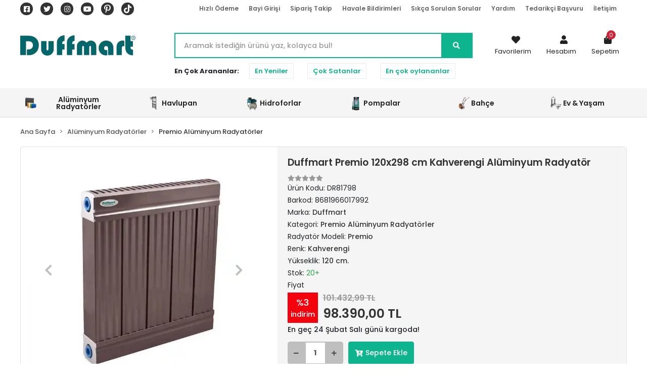

--- FILE ---
content_type: text/html; charset=UTF-8
request_url: https://www.duffmart.com/urun/duffmart-premio-aluminyum-radyator-yukseklik-120-cm-kahverengi-8019-42-dilim-298-cm
body_size: 54971
content:
<!DOCTYPE html><html lang="tr"><head><meta http-equiv="X-UA-Compatible" content="IE=edge" /><meta http-equiv="Content-Type" content="text/html; charset=utf-8"/><meta name='viewport' content='width=device-width, user-scalable=yes'><link rel="preconnect" href="https://cdn.qukasoft.com/"/><link rel="dns-prefetch" href="https://cdn.qukasoft.com/"/><link rel="icon" href="https://cdn.qukasoft.com/f/620973/cGNHVUoyVTArYkI4Tmk4Z1RvTTZKYms9/l/favicon-17877976-sw53sh56.webp" /><link rel="stylesheet" type="text/css" href="https://www.duffmart.com/template/smart/default/assets/plugins/bootstrap.soft.min.css?v=1661412851" /><link rel="stylesheet" type="text/css" href="https://www.duffmart.com/template/smart/default/assets/style.min.css?v=1769123250" /><title>Duffmart Premio 120x298 cm Kahverengi Alüminyum Radyatör</title><meta name="description" content="Duffmart Premio Alüminyum Kahverengi Petekler, özel alüminyum kaynağı ile yüksek kalite standartlarında tamamen size özel üretilen ürünlerdir. Mekanlarınızı Duffmart Premio Kahverengi Alüminyum Radyatörler ile ödüllendirin. Mekanınız sıcacık, bütçeniz rahat olsun." /><link href="https://www.duffmart.com/urun/duffmart-premio-aluminyum-radyator-yukseklik-120-cm-kahverengi-8019-42-dilim-298-cm" rel="canonical" /><meta property="og:title" content="Duffmart Premio 120x298 cm Kahverengi Alüminyum Radyatör" /><meta property="og:site_name" content="duffmart.com" /><meta property="og:type" content="product" /><meta property="og:url" content="https://www.duffmart.com/urun/duffmart-premio-aluminyum-radyator-yukseklik-120-cm-kahverengi-8019-42-dilim-298-cm" /><meta property="og:keywords" content="alüminyum radyatör, alüminyum petek, alüminyum radyatör ölçüsü, alüminyum radyatör fiyatı, alüminyum radyatör markası, alüminyum petek ölçüsü, alüminyum petek fiyatı, alüminyum petek markası, en iyi alüminyum radyatör, en iyi alüminyum petek, en ucuz alüminyum radyatör, en ucuz alüminyum petek, en kaliteli alüminyum radyatör, en kaliteli alüminyum petek" /><meta property="og:description" content="Duffmart Premio Alüminyum Kahverengi Petekler, özel alüminyum kaynağı ile yüksek kalite standartlarında tamamen size özel üretilen ürünlerdir. Mekanlarınızı Duffmart Premio Kahverengi Alüminyum Radyatörler ile ödüllendirin. Mekanınız sıcacık, bütçeniz rahat olsun." /><meta property="og:image" content="https://cdn.qukasoft.com/f/620973/cGNHVUpHVTArYkI4Tmk4Z0c4OXJKYjhQSVl5OA/p/duffmart-premio-120x298-cm-42-dilim-kahverengi-8019-aluminyum-radyator-145449348-sw1000sh1000.png" /><meta property="og:image:width" content="400" /><meta property="og:image:height" content="700" /><link rel="stylesheet" type="text/css" href="https://www.duffmart.com/theme/duffmart/assets/style.css?v=1756997250" /><script type="application/ld+json">{"@context":"https:\/\/schema.org","@type":"Website","url":"https:\/\/www.duffmart.com","name":"AY-KA DIŞ TİCARET GIDA İNŞAAT İMALAT VE TURİZM LTD. ŞTİ","potentialAction":{"@type":"SearchAction","target":"https:\/\/www.duffmart.com\/arama?k={search_term_string}","query-input":"required name=search_term_string"}}</script><script type="application/ld+json">{"@context":"https:\/\/schema.org","@type":"Store","name":"AY-KA DIŞ TİCARET GIDA İNŞAAT İMALAT VE TURİZM LTD. ŞTİ","url":"https:\/\/www.duffmart.com","logo":"https:\/\/cdn.qukasoft.com\/f\/620973\/cGNHVUoyVTArYkI4Tmk4Z1RvTTZKYms9\/l\/logo-63062973-sw330sh58.webp","image":"https:\/\/cdn.qukasoft.com\/f\/620973\/cGNHVUoyVTArYkI4Tmk4Z1RvTTZKYms9\/l\/logo-63062973-sw330sh58.webp","address":"Kuzeykent Mahallesi 44. Sokak No:14"}</script><script type="application/ld+json">{"@context":"https:\/\/schema.org\/","@type":"Product","name":"Duffmart Premio 120x298 cm Kahverengi Alüminyum Radyatör","image":["https:\/\/cdn.qukasoft.com\/f\/620973\/cGNHVUoyVTArYkI4Tmk4Z0dNOXJKYjhQSVl5OA\/p\/duffmart-premio-120x298-cm-42-dilim-kahverengi-8019-aluminyum-radyator-145449348-sw1000sh1000.webp","https:\/\/cdn.qukasoft.com\/f\/620973\/cGNHVUoyVTArYkI4Tmk4Z0dNOXJKYjhQSVl5OA\/p\/duffmart-premio-120x298-cm-42-dilim-kahverengi-8019-aluminyum-radyator-276413626-sw1000sh1000.webp","https:\/\/cdn.qukasoft.com\/f\/620973\/cGNHVUoyVTArYkI4Tmk4Z0dNOXJKYjhQSVl5OA\/p\/duffmart-premio-120x298-cm-42-dilim-kahverengi-8019-aluminyum-radyator-334641162-sw900sh628.webp"],"description":"Duffmart Premio Alüminyum Kahverengi Petekler, özel alüminyum kaynağı ile yüksek kalite standartlarında tamamen size özel üretilen ürünlerdir. Mekanlarınızı Duffmart Premio Kahverengi Alüminyum Radyatörler ile ödüllendirin. Mekanınız sıcacık, bütçeniz rahat olsun.","productId":"8273","mpn":"DR81798","gtin":"8681966017992","sku":"DR81798","brand":{"@type":"Brand","name":"Duffmart"},"offers":{"@type":"Offer","priceCurrency":"try","price":"98390.00","itemCondition":"https:\/\/schema.org\/NewCondition","availability":"https:\/\/schema.org\/InStock","priceValidUntil":"","seller":{"@type":"Organization","name":"AY-KA DIŞ TİCARET GIDA İNŞAAT İMALAT VE TURİZM LTD. ŞTİ"},"url":"https:\/\/www.duffmart.com\/urun\/duffmart-premio-aluminyum-radyator-yukseklik-120-cm-kahverengi-8019-42-dilim-298-cm"}}</script><meta name="google-site-verification" content="87cPka0rT3_G6hQVmSVEcOIuhU1dnWHlcHhKejnqyq8" /><meta name="p:domain_verify" content="1027172764919890148" /><!-- Global site tag (gtag.js) --><script async src="https://www.googletagmanager.com/gtag/js?id=122938365"></script><script>
                var google_tag_defined = true;
                window.dataLayer = window.dataLayer || [];
                function gtag(){dataLayer.push(arguments);}
                gtag('js', new Date());
                                                gtag('config', '122938365');
                                                gtag('config', 'G-FV8VSF93H0');
                                                                gtag('config', '649-510-8564');
                            </script><!-- Facebook Pixel Code --><script>
                    !function(f,b,e,v,n,t,s)
                    {if(f.fbq)return;n=f.fbq=function(){n.callMethod?
                        n.callMethod.apply(n,arguments):n.queue.push(arguments)};
                        if(!f._fbq)f._fbq=n;n.push=n;n.loaded=!0;n.version='2.0';
                        n.queue=[];t=b.createElement(e);t.async=!0;
                        t.src=v;s=b.getElementsByTagName(e)[0];
                        s.parentNode.insertBefore(t,s)}(window, document,'script',
                        'https://connect.facebook.net/en_US/fbevents.js');
                    fbq('init', 'e4eee16caa934993dffee7db2451a027');
                    fbq('track', 'PageView',{});
                </script><!-- End Facebook Pixel Code --></head><body class="product-body "><div class="addons-campaign-bar acb-type-0 acb-desktop-0 acb-mobile-0"
     style="background-color: #000000;  height: 50px; background-repeat: no-repeat; background-position: center;"><a href="#" class="url"><div class="container"><div class="text" style="color: #ffffff; font-size: 18px">
                    Tüm Ürünlerde %5 Nakit İskontosu! 
                </div></div></a></div><style type="text/css">
        @media (max-width: 991px) {
            .addons-campaign-bar {
            height: 40px !important;
        }
                .addons-campaign-bar {
            margin-top: 60px;
            margin-bottom: -60px;
        }
                .addons-campaign-bar .text {
            font-size: 14px !important;
        }
        }
</style><section class="pattern-group pattern-group-t-0 pattern-group-p-product "><div class="no-container"><div class="pattern-group-body"><div class="p-g-b-c-wrapper"><div class="p-g-b-c-inner"><div class="p-g-mod p-g-mod-t-28 p-g-mod-header  p-g-mod-trans   "><div class="p-g-mod-body  p-g-mod-body-p-0  "><header class="desktop"><section class="h-contact"><div class="container"><div class="row"><div class="col-md-12"><div class="social-media float-left"><a href="https://www.facebook.com/Duffmart.Official/" class="fb" target="_blank"><i class="fab fa-facebook-square"></i></a><a href="https://twitter.com/duffmart?s=17" class="tw" target="_blank"><i class="fab fa-twitter"></i></a><a href="https://www.instagram.com/duffmart_turkey/?hl=tr" class="ins" target="_blank"><i class="fab fa-instagram"></i></a><a href="https://www.youtube.com/channel/UCyaKQUYJCB3MpsLwlq8lyGA" class="yt" target="_blank"><i class="fab fa-youtube"></i></a><a href="https://tr.pinterest.com/duffmart_turkey" target="_blank"><svg xmlns="http://www.w3.org/2000/svg" viewBox="0 0 384 512"><!--!Font Awesome Free 6.5.2 by @fontawesome - https://fontawesome.com License - https://fontawesome.com/license/free Copyright 2024 Fonticons, Inc.--><path fill="#ffffff" d="M204 6.5C101.4 6.5 0 74.9 0 185.6 0 256 39.6 296 63.6 296c9.9 0 15.6-27.6 15.6-35.4 0-9.3-23.7-29.1-23.7-67.8 0-80.4 61.2-137.4 140.4-137.4 68.1 0 118.5 38.7 118.5 109.8 0 53.1-21.3 152.7-90.3 152.7-24.9 0-46.2-18-46.2-43.8 0-37.8 26.4-74.4 26.4-113.4 0-66.2-93.9-54.2-93.9 25.8 0 16.8 2.1 35.4 9.6 50.7-13.8 59.4-42 147.9-42 209.1 0 18.9 2.7 37.5 4.5 56.4 3.4 3.8 1.7 3.4 6.9 1.5 50.4-69 48.6-82.5 71.4-172.8 12.3 23.4 44.1 36 69.3 36 106.2 0 153.9-103.5 153.9-196.8C384 71.3 298.2 6.5 204 6.5z"/></svg></a><a href="https://www.tiktok.com/@duffmart" target="_blank"><svg xmlns="http://www.w3.org/2000/svg" viewBox="0 0 448 512"><!--!Font Awesome Free 6.5.2 by @fontawesome - https://fontawesome.com License - https://fontawesome.com/license/free Copyright 2024 Fonticons, Inc.--><path fill="#ffffff" d="M448 209.9a210.1 210.1 0 0 1 -122.8-39.3V349.4A162.6 162.6 0 1 1 185 188.3V278.2a74.6 74.6 0 1 0 52.2 71.2V0l88 0a121.2 121.2 0 0 0 1.9 22.2h0A122.2 122.2 0 0 0 381 102.4a121.4 121.4 0 0 0 67 20.1z"/></svg></a></div><div class="info float-right"><a href="https://www.duffmart.com/hizli-odeme" class="item">Hızlı Ödeme</a><a href="https://www.duffmart.com/uye-giris" class="item">Bayi Girişi</a><a href="https://www.duffmart.com/siparis-takip" class="item">Sipariş Takip</a><a href="https://www.duffmart.com/havale-bildirimleri" class="item">Havale Bildirimleri</a><a href="https://www.duffmart.com/sss" class="item">Sıkça Sorulan Sorular</a><a href="https://www.duffmart.com/yardim" class="item">Yardım</a><a href="https://www.duffmart.com/tedarikci-basvuru-sID11" class="item" >Tedarikçi Başvuru</a><a href="https://www.duffmart.com/iletisim" class="item">İletişim</a></div><div class="clearfix"></div></div></div></div></section><section class="h-center"><div class="container"><div class="row"><div class="col-md-3"><div class="logo header-area"><a href="https://www.duffmart.com" ><img src="https://cdn.qukasoft.com/f/620973/cGNHVUoyVTArYkI4Tmk4Z1RvTTZKYms9/l/logo-63062973-sw330sh58.webp" alt="" /></a></div></div><div class="col-lg-5 col-xl-6"><div class="header-area"><div class="search"><form action="https://www.duffmart.com/arama" method="get" data-smart-product-search-image><div class="input-box"><input type="text" name="k" class="form-control" placeholder="Aramak istediğin ürünü yaz, kolayca bul!" /></div><button type="submit" class="btn btn-orange btn-send"><i class="fas fa-search"></i></button></form></div></div><div class="search-filter"><span><strong>En Çok Arananlar:</strong></span><a href="https://www.duffmart.com/arama?k=">En Yeniler</a><a href="https://www.duffmart.com/tumu-c-0?siralama=cok-satanlar&fiyat=&list=&k=">Çok Satanlar</a><a href="https://www.duffmart.com/tumu-c-0?siralama=en-cok-oylanan&fiyat=&list=&k=">En çok oylananlar</a></div></div><div class="col-lg-4 col-xl-3"><div class="header-area last"><div class="console-menu"><ul class="navbar-nav"><li class="nav-item"><a href="https://www.duffmart.com/hesabim/favori-listem" class="nav-link"><i class="fa fa-heart" aria-hidden="true"></i><span>Favorilerim</span></a></li><li class="nav-item dropdown"><a class="nav-link dropdown-toggle" href="javascript:;" id="console-menu-2" role="button"><i class="fa fa-user"></i><span>
                                                Hesabım
                                            </span></a><div class="dropdown-menu" aria-labelledby="console-menu-2"><ul class="auth-links"><div class="top-header"><li><a href="https://www.duffmart.com/uye-giris">Bayi Girişi</a></li><li><a data-toggle="modal" data-target="#girisYapModal" href="https://www.duffmart.com/uye-giris">Üye Girişi</a></li><li><a href="https://www.duffmart.com/uye-ol"> Üye Ol</a></li></div></ul></div></li><li class="nav-item dropdown header-cart-hover"><a class="nav-link dropdown-toggle" href="https://www.duffmart.com/sepet" id="console-menu-3" role="button"><i class="fa fa-shopping-bag"></i><span>
                                                Sepetim <span class="count" data-cart-quantity>0</span></span></a><div class="dropdown-menu" aria-labelledby="console-menu-3"><div class="top-header"><span class="title">
                                                    Sepetim <span class="count2" data-cart-quantity>0 </span><span class="count2-description">Ürün</span></span></div><div class="products" data-cart-products></div><div class="summary" data-cart-summary></div></div></li></ul></div></div></div></div></div></section><section class="menu"><div class="container"><div class="row"><div class="col-md-12"><div class="mega-menu"><ul class="navbar-nav"><li class="nav-item dropdown"><a class="nav-link dropdown-toggle" href="https://www.duffmart.com/kategori/aluminyum-radyatorler" id="mega-menu-28" data-parent-id="28" role="button"><img src="https://cdn.qukasoft.com/f/620973/cGNHVUoyVTArYkI4Tmk4Z1RvTTZKYms9/c/aluminyum-radyatorler-85393861-sw100sh100.webp" class="subtitle-img" alt="" /><span class="under-category">Alüminyum Radyatörler</span></a><div class="dropdown-menu" aria-labelledby="mega-menu-28"><div class="mega-menu-container"><div class="container-fluid"><div class="row"><div class="col-md-8"><div class="row h-100"><div class="col"><div class="sub-cat"><a class="sub-title" data-parent-id="28" data-id="66" href="https://www.duffmart.com/kategori/therma-aluminyum-radyatorler">
                                                                                 Therma Alüminyum Radyatörler
                                                                            </a><ul></ul></div><div class="sub-cat"><a class="sub-title" data-parent-id="28" data-id="69" href="https://www.duffmart.com/kategori/alize-aluminyum-radyatorler">
                                                                                 Alize Alüminyum Radyatörler
                                                                            </a><ul></ul></div></div><div class="col"><div class="sub-cat"><a class="sub-title" data-parent-id="28" data-id="68" href="https://www.duffmart.com/kategori/comfort-aluminyum-radyatorler">
                                                                                 Comfort Alüminyum Radyatörler
                                                                            </a><ul></ul></div><div class="sub-cat"><a class="sub-title" data-parent-id="28" data-id="29" href="https://www.duffmart.com/kategori/radyator-aksesuarlari">
                                                                                 Radyatör Aksesuarları
                                                                            </a><ul></ul></div></div><div class="col"><div class="sub-cat"><a class="sub-title" data-parent-id="28" data-id="67" href="https://www.duffmart.com/kategori/premio-aluminyum-radyatorler">
                                                                                 Premio Alüminyum Radyatörler
                                                                            </a><ul></ul></div></div></div></div><div class="col-md-4"><a class="cateogory-image" href="https://www.duffmart.com/kategori/aluminyum-radyatorler"><img src="https://cdn.qukasoft.com/f/620973/cGNHVUoyVTArYkI4Tmk4Z1RvTTZKYms9/c/aluminyum-radyatorler-53988829-sw300sh400.webp" class="mr-2" alt="" /></a></div></div></div></div></li><li class="nav-item dropdown"><a class="nav-link dropdown-toggle" href="https://www.duffmart.com/havlupan" id="mega-menu-26" data-parent-id="26" role="button"><img src="https://cdn.qukasoft.com/f/620973/cGNHVUoyVTArYkI4Tmk4Z1RvTTZKYms9/c/havlupan-71322936-sw100sh100.webp" class="subtitle-img" alt="" /><span class="under-category">Havlupan</span></a><div class="dropdown-menu" aria-labelledby="mega-menu-26"><div class="mega-menu-container"><div class="container-fluid"><div class="row"><div class="col-md-8"><div class="row h-100"><div class="col"><div class="sub-cat"><a class="sub-title" data-parent-id="26" data-id="30" href="https://www.duffmart.com/kategori/duffmart-practical-havlupan">
                                                                                 Duffmart Practical Havlupan
                                                                            </a><ul></ul></div><div class="sub-cat"><a class="sub-title" data-parent-id="26" data-id="27" href="https://www.duffmart.com/kategori/yandan-girisli-havlupanlar">
                                                                                 Yandan Girişli Havlupanlar
                                                                            </a><ul></ul></div><div class="sub-cat"><a class="sub-title" data-parent-id="26" data-id="43" href="https://www.duffmart.com/kategori/duffmart-handy-havlupan">
                                                                                 Duffmart Handy Havlupan
                                                                            </a><ul></ul></div></div><div class="col"><div class="sub-cat"><a class="sub-title" data-parent-id="26" data-id="38" href="https://www.duffmart.com/kategori/duffmart-rainbow-havlupan">
                                                                                 Duffmart Rainbow Havlupan
                                                                            </a><ul></ul></div><div class="sub-cat"><a class="sub-title" data-parent-id="26" data-id="42" href="https://www.duffmart.com/kategori/duffmart-star-havlupan">
                                                                                 Duffmart Star Havlupan
                                                                            </a><ul></ul></div></div><div class="col"><div class="sub-cat"><a class="sub-title" data-parent-id="26" data-id="39" href="https://www.duffmart.com/kategori/duffmart-omnia-havlupan">
                                                                                 Duffmart Omnia Havlupan
                                                                            </a><ul></ul></div><div class="sub-cat"><a class="sub-title" data-parent-id="26" data-id="44" href="https://www.duffmart.com/kategori/duffmart-aluminyum-havlupan">
                                                                                 Duffmart Alüminyum Havlupan
                                                                            </a><ul></ul></div></div></div></div><div class="col-md-4"><a class="cateogory-image" href="https://www.duffmart.com/havlupan"><img src="https://cdn.qukasoft.com/f/620973/cGNHVUoyVTArYkI4Tmk4Z1RvTTZKYms9/c/havlupan-8512520-sw300sh400.webp" class="mr-2" alt="" /></a></div></div></div></div></li><li class="nav-item dropdown"><a class="nav-link dropdown-toggle" href="https://www.duffmart.com/kategori/hidroforlar" id="mega-menu-49" data-parent-id="49" role="button"><img src="https://cdn.qukasoft.com/f/620973/cGNHVUoyVTArYkI4Tmk4Z1RvTTZKYms9/c/hidroforlar-86847058-sw100sh100.webp" class="subtitle-img" alt="" /><span class="under-category">Hidroforlar</span></a><div class="dropdown-menu" aria-labelledby="mega-menu-49"><div class="mega-menu-container"><div class="container-fluid"><div class="row"><div class="col-md-8"><div class="row h-100"><div class="col"><div class="sub-cat"><a class="sub-title" data-parent-id="49" data-id="50" href="https://www.duffmart.com/kategori/periferik-pompali-hidrofor">
                                                                                 Periferik Pompalı Hidrofor
                                                                            </a><ul></ul></div><div class="sub-cat"><a class="sub-title" data-parent-id="49" data-id="59" href="https://www.duffmart.com/kategori/sicak-su-hidroforu">
                                                                                 Sıcak Su Hidroforu
                                                                            </a><ul></ul></div></div><div class="col"><div class="sub-cat"><a class="sub-title" data-parent-id="49" data-id="55" href="https://www.duffmart.com/kategori/jet-serisi-hidrofor">
                                                                                 Jet Tipi Hidrofor
                                                                            </a><ul></ul></div><div class="sub-cat"><a class="sub-title" data-parent-id="49" data-id="70" href="https://www.duffmart.com/kategori/hidromatli-hidroforlar">
                                                                                 Hidromatlı Hidroforlar
                                                                            </a><ul></ul></div></div><div class="col"><div class="sub-cat"><a class="sub-title" data-parent-id="49" data-id="56" href="https://www.duffmart.com/kategori/derin-kuyu-hidroforu">
                                                                                 Derin Kuyu Hidroforu
                                                                            </a><ul></ul></div></div></div></div><div class="col-md-4"><a class="cateogory-image" href="https://www.duffmart.com/kategori/hidroforlar"><img src="https://cdn.qukasoft.com/f/620973/cGNHVUoyVTArYkI4Tmk4Z1RvTTZKYms9/c/hidroforlar-18761494-sw300sh400.webp" class="mr-2" alt="" /></a></div></div></div></div></li><li class="nav-item dropdown"><a class="nav-link dropdown-toggle" href="https://www.duffmart.com/kategori/pompalar-1" id="mega-menu-46" data-parent-id="46" role="button"><img src="https://cdn.qukasoft.com/f/620973/cGNHVUoyVTArYkI4Tmk4Z1RvTTZKYms9/c/pompalar-66064747-sw100sh100.webp" class="subtitle-img" alt="" /><span class="under-category">Pompalar</span></a><div class="dropdown-menu" aria-labelledby="mega-menu-46"><div class="mega-menu-container"><div class="container-fluid"><div class="row"><div class="col-md-8"><div class="row h-100"><div class="col"><div class="sub-cat"><a class="sub-title" data-parent-id="46" data-id="47" href="https://www.duffmart.com/kategori/duffmart-dalgic-pompalar">
                                                                                 Duffmart Dalgıç Pompalar
                                                                            </a><ul></ul></div><div class="sub-cat"><a class="sub-title" data-parent-id="46" data-id="58" href="https://www.duffmart.com/kategori/foseptik-ve-kanalizasyon-pompalari-1">
                                                                                 Foseptik Ve Kanalizasyon Pompaları
                                                                            </a><ul></ul></div><div class="sub-cat"><a class="sub-title" data-parent-id="46" data-id="72" href="https://www.duffmart.com/kategori/gunes-enerji-basinc-pompasi">
                                                                                 Güneş Enerji Basınç Pompası
                                                                            </a><ul></ul></div></div><div class="col"><div class="sub-cat"><a class="sub-title" data-parent-id="46" data-id="51" href="https://www.duffmart.com/kategori/duffmart-jet-pompalar">
                                                                                 Duffmart Jet Pompalar
                                                                            </a><ul></ul></div><div class="sub-cat"><a class="sub-title" data-parent-id="46" data-id="60" href="https://www.duffmart.com/kategori/duffmart-sirkulasyon-pompalari">
                                                                                 Duffmart Sirkülasyon Pompaları
                                                                            </a><ul></ul></div></div><div class="col"><div class="sub-cat"><a class="sub-title" data-parent-id="46" data-id="57" href="https://www.duffmart.com/kategori/duffmart-preferikal-pompalar">
                                                                                 Duffmart Preferikal Pompalar
                                                                            </a><ul></ul></div><div class="sub-cat"><a class="sub-title" data-parent-id="46" data-id="64" href="https://www.duffmart.com/kategori/duffmart-santrifuj-pompalar">
                                                                                 Duffmart Santrifüj Pompalar
                                                                            </a><ul></ul></div></div></div></div><div class="col-md-4"><a class="cateogory-image" href="https://www.duffmart.com/kategori/pompalar-1"><img src="https://cdn.qukasoft.com/f/620973/cGNHVUoyVTArYkI4Tmk4Z1RvTTZKYms9/c/pompalar-83202554-sw300sh400.webp" class="mr-2" alt="" /></a></div></div></div></div></li><li class="nav-item dropdown"><a class="nav-link dropdown-toggle" href="https://www.duffmart.com/kategori/bahce" id="mega-menu-33" data-parent-id="33" role="button"><img src="https://cdn.qukasoft.com/f/620973/cGNHVUoyVTArYkI4Tmk4Z1RvTTZKYms9/c/bahce-27472019-sw100sh100.webp" class="subtitle-img" alt="" /><span class="under-category">Bahçe</span></a><div class="dropdown-menu" aria-labelledby="mega-menu-33"><div class="mega-menu-container"><div class="container-fluid"><div class="row"><div class="col-md-8"><div class="row h-100"><div class="col"><div class="sub-cat"><a class="sub-title" data-parent-id="33" data-id="34" href="https://www.duffmart.com/kategori/capa-makineleri">
                                                                                 Çapa Makineleri
                                                                            </a><ul></ul></div></div></div></div><div class="col-md-4"><a class="cateogory-image" href="https://www.duffmart.com/kategori/bahce"><img src="https://cdn.qukasoft.com/f/620973/cGNHVUoyVTArYkI4Tmk4Z1RvTTZKYms9/c/bahce-64321480-sw300sh400.webp" class="mr-2" alt="" /></a></div></div></div></div></li><li class="nav-item dropdown"><a class="nav-link dropdown-toggle" href="https://www.duffmart.com/kategori/ev-yasam" id="mega-menu-24" data-parent-id="24" role="button"><img src="https://cdn.qukasoft.com/f/620973/cGNHVUoyVTArYkI4Tmk4Z1RvTTZKYms9/c/ev-yasam-20333187-sw100sh100.webp" class="subtitle-img" alt="" /><span class="under-category">Ev &amp; Yaşam</span></a><div class="dropdown-menu" aria-labelledby="mega-menu-24"><div class="mega-menu-container"><div class="container-fluid"><div class="row"><div class="col-md-8"><div class="row h-100"><div class="col"><div class="sub-cat"><a class="sub-title" data-parent-id="24" data-id="25" href="https://www.duffmart.com/kategori/tasima-arabalari">
                                                                                 Taşıma Arabaları
                                                                            </a><ul></ul></div><div class="sub-cat"><a class="sub-title" data-parent-id="24" data-id="40" href="https://www.duffmart.com/kategori/genlesme-tanklari">
                                                                                 Genleşme Tankları
                                                                            </a><ul></ul></div></div><div class="col"><div class="sub-cat"><a class="sub-title" data-parent-id="24" data-id="31" href="https://www.duffmart.com/kategori/duffmart-su-isiticilari">
                                                                                 Duffmart Su Isıtıcıları
                                                                            </a><ul></ul></div></div><div class="col"><div class="sub-cat"><a class="sub-title" data-parent-id="24" data-id="35" href="https://www.duffmart.com/kategori/su-aritma-ve-filtreler">
                                                                                 Su Arıtma Filtresi
                                                                            </a><ul></ul></div></div></div></div><div class="col-md-4"><a class="cateogory-image" href="https://www.duffmart.com/kategori/ev-yasam"><img src="https://cdn.qukasoft.com/f/620973/cGNHVUoyVTArYkI4Tmk4Z1RvTTZKYms9/c/ev-yasam-55552716-sw300sh400.webp" class="mr-2" alt="" /></a></div></div></div></div></li></ul></div></div></div></div></section></header><header class="mobile"><div class="op-black"></div><div class="left"><a href="javascript:;" class="icon-group ml-1 btn-sidebar-menu"><i class="fas fa-bars"></i></a><a href="javascript:;" class="icon-group ml-1 btn-sidebar-menu ml-2"><i class="fas fa-search"></i></a></div><div class="center"><div class="logo"><a href="https://www.duffmart.com"><img src="https://cdn.qukasoft.com/f/620973/cGNHVUoyVTArYkI4Tmk4Z1RvTTZKYms9/l/mobil-logo-55192565-sw330sh58.webp" alt="" /></a></div></div><div class="right"><a href="https://www.duffmart.com/sepet" class="icon-group mr-3"><i class="fas fa-shopping-cart"></i><span class="badge" data-cart-quantity>0</span></a><a href="javascript:;" class="icon-group mr-1 btn-sidebar-user"><i class="fas fa-user"></i></a></div><div class="clearfix"></div><nav class="sidebar-menu"><section class="mobile-search"><form action="https://www.duffmart.com/arama" method="get"><div class="input-box"><input type="text" name="k" class="form-control" placeholder="Ara.." /></div><button type="submit" class="btn btn-orange btn-send"><i class="fa fa-search"></i></button></form><div class="clearfix"></div></section><div class="scrollbar"><div class="categories"><ul><li class="sc-28"><a href="javascript:;" class="btn-categories-show" data-id="28"><span class="name float-left">Alüminyum Radyatörler</span><span class="icon float-right"><i class="fas fa-angle-right"></i></span><div class="clearfix"></div></a><ul class="multi categories-list-28"><li class="sc-28-all"><a href="https://www.duffmart.com/kategori/aluminyum-radyatorler"><span class="name float-left">
                            Tüm
                            Alüminyum Radyatörler</span><div class="clearfix"></div></a></li><li class="sc-66"><a href="https://www.duffmart.com/kategori/therma-aluminyum-radyatorler" data-id="66"><span class="name ">Therma Alüminyum Radyatörler</span><div class="clearfix"></div></a></li><li class="sc-68"><a href="https://www.duffmart.com/kategori/comfort-aluminyum-radyatorler" data-id="68"><span class="name ">Comfort Alüminyum Radyatörler</span><div class="clearfix"></div></a></li><li class="sc-67"><a href="https://www.duffmart.com/kategori/premio-aluminyum-radyatorler" data-id="67"><span class="name ">Premio Alüminyum Radyatörler</span><div class="clearfix"></div></a></li><li class="sc-69"><a href="https://www.duffmart.com/kategori/alize-aluminyum-radyatorler" data-id="69"><span class="name ">Alize Alüminyum Radyatörler</span><div class="clearfix"></div></a></li><li class="sc-29"><a href="https://www.duffmart.com/kategori/radyator-aksesuarlari" data-id="29"><span class="name ">Radyatör Aksesuarları</span><div class="clearfix"></div></a></li></ul></li><li class="sc-26"><a href="javascript:;" class="btn-categories-show" data-id="26"><span class="name float-left">Havlupan</span><span class="icon float-right"><i class="fas fa-angle-right"></i></span><div class="clearfix"></div></a><ul class="multi categories-list-26"><li class="sc-26-all"><a href="https://www.duffmart.com/havlupan"><span class="name float-left">
                            Tüm
                            Havlupan</span><div class="clearfix"></div></a></li><li class="sc-30"><a href="https://www.duffmart.com/kategori/duffmart-practical-havlupan" data-id="30"><span class="name ">Duffmart Practical Havlupan</span><div class="clearfix"></div></a></li><li class="sc-38"><a href="https://www.duffmart.com/kategori/duffmart-rainbow-havlupan" data-id="38"><span class="name ">Duffmart Rainbow Havlupan</span><div class="clearfix"></div></a></li><li class="sc-39"><a href="https://www.duffmart.com/kategori/duffmart-omnia-havlupan" data-id="39"><span class="name ">Duffmart Omnia Havlupan</span><div class="clearfix"></div></a></li><li class="sc-27"><a href="https://www.duffmart.com/kategori/yandan-girisli-havlupanlar" data-id="27"><span class="name ">Yandan Girişli Havlupanlar</span><div class="clearfix"></div></a></li><li class="sc-42"><a href="https://www.duffmart.com/kategori/duffmart-star-havlupan" data-id="42"><span class="name ">Duffmart Star Havlupan</span><div class="clearfix"></div></a></li><li class="sc-44"><a href="https://www.duffmart.com/kategori/duffmart-aluminyum-havlupan" data-id="44"><span class="name ">Duffmart Alüminyum Havlupan</span><div class="clearfix"></div></a></li><li class="sc-43"><a href="https://www.duffmart.com/kategori/duffmart-handy-havlupan" data-id="43"><span class="name ">Duffmart Handy Havlupan</span><div class="clearfix"></div></a></li></ul></li><li class="sc-49"><a href="javascript:;" class="btn-categories-show" data-id="49"><span class="name float-left">Hidroforlar</span><span class="icon float-right"><i class="fas fa-angle-right"></i></span><div class="clearfix"></div></a><ul class="multi categories-list-49"><li class="sc-49-all"><a href="https://www.duffmart.com/kategori/hidroforlar"><span class="name float-left">
                            Tüm
                            Hidroforlar</span><div class="clearfix"></div></a></li><li class="sc-50"><a href="https://www.duffmart.com/kategori/periferik-pompali-hidrofor" data-id="50"><span class="name ">Periferik Pompalı Hidrofor</span><div class="clearfix"></div></a></li><li class="sc-55"><a href="https://www.duffmart.com/kategori/jet-serisi-hidrofor" data-id="55"><span class="name ">Jet Tipi Hidrofor</span><div class="clearfix"></div></a></li><li class="sc-56"><a href="https://www.duffmart.com/kategori/derin-kuyu-hidroforu" data-id="56"><span class="name ">Derin Kuyu Hidroforu</span><div class="clearfix"></div></a></li><li class="sc-59"><a href="https://www.duffmart.com/kategori/sicak-su-hidroforu" data-id="59"><span class="name ">Sıcak Su Hidroforu</span><div class="clearfix"></div></a></li><li class="sc-70"><a href="https://www.duffmart.com/kategori/hidromatli-hidroforlar" data-id="70"><span class="name ">Hidromatlı Hidroforlar</span><div class="clearfix"></div></a></li></ul></li><li class="sc-46"><a href="javascript:;" class="btn-categories-show" data-id="46"><span class="name float-left">Pompalar</span><span class="icon float-right"><i class="fas fa-angle-right"></i></span><div class="clearfix"></div></a><ul class="multi categories-list-46"><li class="sc-46-all"><a href="https://www.duffmart.com/kategori/pompalar-1"><span class="name float-left">
                            Tüm
                            Pompalar</span><div class="clearfix"></div></a></li><li class="sc-47"><a href="javascript:;" class="btn-categories-show" data-id="47"><span class="name float-left">Duffmart Dalgıç Pompalar</span><span class="icon float-right"><i class="fas fa-angle-right"></i></span><div class="clearfix"></div></a><ul class="multi categories-list-47"><li class="sc-47-all"><a href="https://www.duffmart.com/kategori/duffmart-dalgic-pompalar"><span class="name float-left">
                            Tüm
                            Duffmart Dalgıç Pompalar</span><div class="clearfix"></div></a></li><li class="sc-48"><a href="https://www.duffmart.com/kategori/temiz-su-dalgic-pompalari" data-id="48"><span class="name ">Temiz Su Dalgıç Pompaları</span><div class="clearfix"></div></a></li><li class="sc-63"><a href="https://www.duffmart.com/kategori/pis-kirli-su-dalgic-pompalari" data-id="63"><span class="name ">Pis Kirli Su Dalgıç Pompaları</span><div class="clearfix"></div></a></li><li class="sc-65"><a href="https://www.duffmart.com/kategori/keson-kuyu-dalgic-pompalari" data-id="65"><span class="name ">Keson Kuyu Dalgıç Pompaları</span><div class="clearfix"></div></a></li><li class="sc-74"><a href="https://www.duffmart.com/duffmart-drenaj-dalgic-pompalari" data-id="74"><span class="name ">Drenaj Dalgıç Pompaları</span><div class="clearfix"></div></a></li></ul></li><li class="sc-51"><a href="javascript:;" class="btn-categories-show" data-id="51"><span class="name float-left">Duffmart Jet Pompalar</span><span class="icon float-right"><i class="fas fa-angle-right"></i></span><div class="clearfix"></div></a><ul class="multi categories-list-51"><li class="sc-51-all"><a href="https://www.duffmart.com/kategori/duffmart-jet-pompalar"><span class="name float-left">
                            Tüm
                            Duffmart Jet Pompalar</span><div class="clearfix"></div></a></li><li class="sc-52"><a href="https://www.duffmart.com/kategori/dokum-jet-pompalar" data-id="52"><span class="name ">Döküm Jet Pompalar</span><div class="clearfix"></div></a></li><li class="sc-53"><a href="https://www.duffmart.com/kategori/inox-jet-pompalar" data-id="53"><span class="name ">İnox Jet Pompalar</span><div class="clearfix"></div></a></li><li class="sc-54"><a href="https://www.duffmart.com/kategori/enjektorlu-jet-pompalar" data-id="54"><span class="name ">Enjektörlü Jet Pompalar</span><div class="clearfix"></div></a></li></ul></li><li class="sc-57"><a href="https://www.duffmart.com/kategori/duffmart-preferikal-pompalar" data-id="57"><span class="name ">Duffmart Preferikal Pompalar</span><div class="clearfix"></div></a></li><li class="sc-58"><a href="https://www.duffmart.com/kategori/foseptik-ve-kanalizasyon-pompalari-1" data-id="58"><span class="name ">Foseptik ve Kanalizasyon Pompaları</span><div class="clearfix"></div></a></li><li class="sc-60"><a href="javascript:;" class="btn-categories-show" data-id="60"><span class="name float-left">Duffmart Sirkülasyon Pompaları</span><span class="icon float-right"><i class="fas fa-angle-right"></i></span><div class="clearfix"></div></a><ul class="multi categories-list-60"><li class="sc-60-all"><a href="https://www.duffmart.com/kategori/duffmart-sirkulasyon-pompalari"><span class="name float-left">
                            Tüm
                            Duffmart Sirkülasyon Pompaları</span><div class="clearfix"></div></a></li><li class="sc-61"><a href="https://www.duffmart.com/kategori/flansli-sirkulasyon-pompalari" data-id="61"><span class="name ">Flanşlı Sirkülasyon Pompaları</span><div class="clearfix"></div></a></li><li class="sc-62"><a href="https://www.duffmart.com/kategori/rekorlu-sirkulasyon-pompalari" data-id="62"><span class="name ">Rekorlu Sirkülasyon Pompaları</span><div class="clearfix"></div></a></li></ul></li><li class="sc-64"><a href="https://www.duffmart.com/kategori/duffmart-santrifuj-pompalar" data-id="64"><span class="name ">Duffmart Santrifüj Pompalar</span><div class="clearfix"></div></a></li><li class="sc-72"><a href="https://www.duffmart.com/kategori/gunes-enerji-basinc-pompasi" data-id="72"><span class="name ">Güneş Enerji Basınç Pompası</span><div class="clearfix"></div></a></li></ul></li><li class="sc-33"><a href="javascript:;" class="btn-categories-show" data-id="33"><span class="name float-left">Bahçe</span><span class="icon float-right"><i class="fas fa-angle-right"></i></span><div class="clearfix"></div></a><ul class="multi categories-list-33"><li class="sc-33-all"><a href="https://www.duffmart.com/kategori/bahce"><span class="name float-left">
                            Tüm
                            Bahçe</span><div class="clearfix"></div></a></li><li class="sc-34"><a href="https://www.duffmart.com/kategori/capa-makineleri" data-id="34"><span class="name ">Çapa Makineleri</span><div class="clearfix"></div></a></li></ul></li><li class="sc-24"><a href="javascript:;" class="btn-categories-show" data-id="24"><span class="name float-left">Ev & Yaşam</span><span class="icon float-right"><i class="fas fa-angle-right"></i></span><div class="clearfix"></div></a><ul class="multi categories-list-24"><li class="sc-24-all"><a href="https://www.duffmart.com/kategori/ev-yasam"><span class="name float-left">
                            Tüm
                            Ev & Yaşam</span><div class="clearfix"></div></a></li><li class="sc-25"><a href="https://www.duffmart.com/kategori/tasima-arabalari" data-id="25"><span class="name ">Taşıma Arabaları</span><div class="clearfix"></div></a></li><li class="sc-31"><a href="javascript:;" class="btn-categories-show" data-id="31"><span class="name float-left">Duffmart Su Isıtıcıları</span><span class="icon float-right"><i class="fas fa-angle-right"></i></span><div class="clearfix"></div></a><ul class="multi categories-list-31"><li class="sc-31-all"><a href="https://www.duffmart.com/kategori/duffmart-su-isiticilari"><span class="name float-left">
                            Tüm
                            Duffmart Su Isıtıcıları</span><div class="clearfix"></div></a></li><li class="sc-32"><a href="https://www.duffmart.com/kategori/termoboyler" data-id="32"><span class="name ">Termoboyler</span><div class="clearfix"></div></a></li><li class="sc-36"><a href="https://www.duffmart.com/kategori/hizli-mini-boyler" data-id="36"><span class="name ">Hızlı Mini Boyler</span><div class="clearfix"></div></a></li><li class="sc-37"><a href="https://www.duffmart.com/kategori/kat-boyleri-boylerpan" data-id="37"><span class="name ">Kat Boyleri-Boylerpan</span><div class="clearfix"></div></a></li></ul></li><li class="sc-35"><a href="https://www.duffmart.com/kategori/su-aritma-ve-filtreler" data-id="35"><span class="name ">Su Arıtma Filtresi</span><div class="clearfix"></div></a></li><li class="sc-40"><a href="javascript:;" class="btn-categories-show" data-id="40"><span class="name float-left">Genleşme Tankları</span><span class="icon float-right"><i class="fas fa-angle-right"></i></span><div class="clearfix"></div></a><ul class="multi categories-list-40"><li class="sc-40-all"><a href="https://www.duffmart.com/kategori/genlesme-tanklari"><span class="name float-left">
                            Tüm
                            Genleşme Tankları</span><div class="clearfix"></div></a></li><li class="sc-41"><a href="https://www.duffmart.com/kategori/kapali-genlesme-tanklari" data-id="41"><span class="name ">Kapalı Genleşme Tankları</span><div class="clearfix"></div></a></li><li class="sc-45"><a href="https://www.duffmart.com/kategori/acik-genlesme-tanklari" data-id="45"><span class="name ">Açık Genleşme Tankları</span><div class="clearfix"></div></a></li></ul></li></ul></li></ul></div></div></nav><nav class="sidebar-user"><div class="title">
                Hesabım
                <a href="javascript:;" class="btn-sidebar-user btn-close"><i class="fas fa-times-circle"></i></a></div><div class="scrollbar"><div class="login-menu"><a href="https://www.duffmart.com/uye-giris"><i class="fas fa-user"></i> Bayi Girişi</a><a href="https://www.duffmart.com/uye-giris"><i class="fas fa-user"></i> Giriş Yap</a><a href="https://www.duffmart.com/uye-ol"><i class="fas fa-user-plus"></i> Üye Ol</a><a href="https://www.duffmart.com/uye-giris?sayfa=sifre"><i class="fas fa-user-lock"></i> Şifremi Unuttum</a></div><div class="title-alt">
                    Müşteri Hizmetleri
                </div><div class="footer-links"><ul><li><a href="javascript:;"><i class="fa fa-headphones"></i>
                                0 533 217 88 02
                            </a></li><li><a href="/cdn-cgi/l/email-protection#e480819790818fa48091828289859690ca878b89ca9096"><i class="fa fa-envelope"></i><span>
                                    <span class="__cf_email__" data-cfemail="4c28293f3829270c28392a2a212d3e38622f232162383e">[email&#160;protected]</span>
                                </span></a></li></ul></div><div class="title-alt">
                    Diğer
                </div><div class="footer-links"><ul><li><a href="https://www.duffmart.com/hakkimizda">
                                    Hakkımızda
                                </a></li><li><a href="https://www.duffmart.com/gizlilik-sozlesmesi">
                                    Gizlilik Sözleşmesi
                                </a></li><li><a href="https://www.duffmart.com/kullanici-sozlesmesi">
                                    Mesafeli Satış Sözleşmesi
                                </a></li><li><a href="https://www.duffmart.com/iptal-iade-ve-degisim">
                                    İptal, İade ve Değişim
                                </a></li><li><a href="https://www.duffmart.com/garanti-sartlari">
                                    Garanti Şartları
                                </a></li><li><a href="https://www.duffmart.com/kisisel-verilerin-korunmasi">
                                    Kişisel Verilerin Korunması
                                </a></li><li><a href="https://www.duffmart.com/fiyat-resim-ve-icerik-hatalari">
                                    Fiyat Resim ve İçerik Hataları
                                </a></li><li><a href="https://www.duffmart.com/uyelik-bilgilendirmesi">
                                    Üyelik Bilgilendirmesi
                                </a></li><li><a href="https://www.duffmart.com/sayfa/duffmart-uretim-standartlari">
                                    Duffmart Üretim Standartları
                                </a></li><li><a href="https://www.duffmart.com/blog-1402">
                                    Blog
                                </a></li><li><a href="https://www.duffmart.com/havale-bildirimleri">
                                    Havale Bildirimleri
                                </a></li><li><a href="https://www.duffmart.com/iletisim">İletişim</a></li></ul></div></div></nav></header><div class="mobile-header-space"></div><div class="modal fade" id="girisYapModal" tabindex="-1" role="dialog" aria-labelledby="exampleModalLabel" aria-hidden="true"><div class="modal-dialog" role="document"><div class="modal-content"><div class="modal-header"><h5 class="modal-title" id="exampleModalLabel">Giriş Yap</h5><button type="button" class="close" data-dismiss="modal" aria-label="Close"><span aria-hidden="true">×</span></button></div><div class="modal-body"><form class="contact-form" action="" method="post" onSubmit="return userLogin(this)"><div class="row"><label>E-Posta Adresiniz</label><input type="text" class="form-control m-input " name="email" placeholder="E-Posta Adresiniz" value=""><div class="mt-3"></div><label class="mt-3">Şifre</label><input type="password" class="form-control m-input " name="password" placeholder="Şifreniz" value=""><div class="mt-3"></div><div class="buttons"><button class="btn btn-success btn-sm mr-1" type="submit">Giriş Yap</button>
                                                veya
            		    <a href="" class="btn btn-secondary btn-sm ml-1">Kayıt Ol</a></div></div></form></div></div></div></div></div></div></div></div></div></section><section class="pattern-group pattern-group-t-0 pattern-group-p-product "><div class="container"><div class="pattern-group-body"><div class="row"><div class="col-list col-0 d-none col-sm-0 d-sm-none col-md-12 d-md-block col-lg-12 d-lg-block col-xl-12 d-xl-block p-g-b-c-0"><div class="p-g-b-c-wrapper"><div class="p-g-b-c-inner"><div class="p-g-mod p-g-mod-t-27 p-g-mod-breadcrumb  p-g-mod-trans   "><div class="p-g-mod-body  p-g-mod-body-p-0  "><nav aria-label="breadcrumb" class="breadcrumb-wrapper"><ol class="breadcrumb" itemscope itemtype="http://schema.org/BreadcrumbList"><li class="breadcrumb-item" itemprop="itemListElement" itemscope itemtype="http://schema.org/ListItem"><a itemprop="item" href="https://www.duffmart.com"><span itemprop='name'>Ana Sayfa</span><meta itemprop="position" content="1" /></a></li><li class="breadcrumb-item" itemprop="itemListElement" itemscope itemtype="http://schema.org/ListItem"><a itemprop="item" href="https://www.duffmart.com/kategori/aluminyum-radyatorler"><span itemprop='name'>Alüminyum Radyatörler</span><meta itemprop="position" content="2" /></a></li><li class="breadcrumb-item" itemprop="itemListElement" itemscope itemtype="http://schema.org/ListItem"><a itemprop="item" href="https://www.duffmart.com/kategori/premio-aluminyum-radyatorler"><span itemprop='name'>Premio Alüminyum Radyatörler</span><meta itemprop="position" content="3" /></a></li></ol></nav></div></div></div></div></div></div></div></div></section><section class="pattern-group pattern-group-t-0 pattern-group-p-product "><div class="container"><div class="pattern-group-body"><div class="row"><div class="col-list col-12 d-block col-sm-12 d-sm-block col-md-12 d-md-block col-lg-12 d-lg-block col-xl-12 d-xl-block p-g-b-c-0"><div class="p-g-b-c-wrapper"><div class="p-g-b-c-inner"><div class="p-g-mod p-g-mod-t-13 p-g-mod-base-content   "><div class="p-g-mod-body  p-g-mod-body-p-0  "><div class="product-profile-1" data-product-id="8273"><div class="row"><div class="col-lg-5"><div id="product-profile-carousel-8273" class="carousel slide ppc-ctype-1" data-ride="carousel" data-variant-slide="active"><div class="carousel-outer"><div class="carousel-inner"><div class="carousel-item active "
                                             data-variant-index="" data-variant-value=""><a href="https://cdn.qukasoft.com/f/620973/cGNHVUoyVTArYkI4Tm53Z0Y4OXJKZWxESUE9PQ/p/duffmart-premio-120x298-cm-42-dilim-kahverengi-8019-aluminyum-radyator-145449348-sw1000sh1000.webp" data-fancybox="images" data-caption="Duffmart Premio 120x298 cm Kahverengi Alüminyum Radyatör"><img class="img-auto " src="https://cdn.qukasoft.com/f/620973/cGNHVUoyVTArYkI4Tmk4Z0dNOXJKYjhQSVl5OA/p/duffmart-premio-120x298-cm-42-dilim-kahverengi-8019-aluminyum-radyator-145449348-sw1000sh1000.webp" alt="Duffmart Premio 120x298 cm Kahverengi Alüminyum Radyatör" ></a></div><div class="carousel-item  "
                                             data-variant-index="" data-variant-value=""><a href="https://cdn.qukasoft.com/f/620973/cGNHVUoyVTArYkI4Tm53Z0Y4OXJKZWxESUE9PQ/p/duffmart-premio-120x298-cm-42-dilim-kahverengi-8019-aluminyum-radyator-276413626-sw1000sh1000.webp" data-fancybox="images" data-caption="Duffmart Premio 120x298 cm Kahverengi Alüminyum Radyatör"><img class="img-auto " src="https://cdn.qukasoft.com/f/620973/cGNHVUoyVTArYkI4Tmk4Z0dNOXJKYjhQSVl5OA/p/duffmart-premio-120x298-cm-42-dilim-kahverengi-8019-aluminyum-radyator-276413626-sw1000sh1000.webp" alt="Duffmart Premio 120x298 cm Kahverengi Alüminyum Radyatör" ></a></div><div class="carousel-item  "
                                             data-variant-index="" data-variant-value=""><a href="https://cdn.qukasoft.com/f/620973/cGNHVUoyVTArYkI4Tm53Z0Y4OXJKZWxESUE9PQ/p/duffmart-premio-120x298-cm-42-dilim-kahverengi-8019-aluminyum-radyator-334641162-sw900sh628.webp" data-fancybox="images" data-caption="Duffmart Premio 120x298 cm Kahverengi Alüminyum Radyatör"><img class="img-auto " src="https://cdn.qukasoft.com/f/620973/cGNHVUoyVTArYkI4Tmk4Z0dNOXJKYjhQSVl5OA/p/duffmart-premio-120x298-cm-42-dilim-kahverengi-8019-aluminyum-radyator-334641162-sw900sh628.webp" alt="Duffmart Premio 120x298 cm Kahverengi Alüminyum Radyatör" ></a></div></div><a class="carousel-control-prev" href="#product-profile-carousel-8273" role="button" data-slide="prev"><i class="fa fa-chevron-left"></i></a><a class="carousel-control-next" href="#product-profile-carousel-8273" role="button" data-slide="next"><i class="fa fa-chevron-right"></i></a></div><ol class="carousel-indicators"><li data-target="#product-profile-carousel-8273" 
                                data-slide-to="0" class="active "
                                data-variant-index="" data-variant-value=""><img class="img-auto d-block w-100" src="https://cdn.qukasoft.com/f/620973/cGNHVUoyVTArYkI4Tmk4Z0hzOXJKYmtQSVl5OA/p/duffmart-premio-120x298-cm-42-dilim-kahverengi-8019-aluminyum-radyator-145449348-sw1000sh1000.webp" alt="Duffmart Premio 120x298 cm Kahverengi Alüminyum Radyatör" ></li><li data-target="#product-profile-carousel-8273" 
                                data-slide-to="1" class=" "
                                data-variant-index="" data-variant-value=""><img class="img-auto d-block w-100" src="https://cdn.qukasoft.com/f/620973/cGNHVUoyVTArYkI4Tmk4Z0hzOXJKYmtQSVl5OA/p/duffmart-premio-120x298-cm-42-dilim-kahverengi-8019-aluminyum-radyator-276413626-sw1000sh1000.webp" alt="Duffmart Premio 120x298 cm Kahverengi Alüminyum Radyatör" ></li><li data-target="#product-profile-carousel-8273" 
                                data-slide-to="2" class=" "
                                data-variant-index="" data-variant-value=""><img class="img-auto d-block w-100" src="https://cdn.qukasoft.com/f/620973/cGNHVUoyVTArYkI4Tmk4Z0hzOXJKYmtQSVl5OA/p/duffmart-premio-120x298-cm-42-dilim-kahverengi-8019-aluminyum-radyator-334641162-sw900sh628.webp" alt="Duffmart Premio 120x298 cm Kahverengi Alüminyum Radyatör" ></li></ol></div></div><div class="col-lg-7"><div class="product-profile-wrapper"><h1 class="title">Duffmart Premio 120x298 cm Kahverengi Alüminyum Radyatör</h1><ul class="product-profile-info"><li><div class="product-reviews"><div class="stars"><span class="star "><i class="fa fa-star"></i></span><span class="star "><i class="fa fa-star"></i></span><span class="star "><i class="fa fa-star"></i></span><span class="star "><i class="fa fa-star"></i></span><span class="star "><i class="fa fa-star"></i></span></div></div></li><li>
                                Ürün Kodu: <span class="value">DR81798</span></li><li>
                                Barkod: <span class="value">8681966017992</span></li><li>
                                Marka: 
                                <a href="https://www.duffmart.com/marka/duffmart" alt="Duffmart"><span class="value">Duffmart</span></a></li><li>
                                Kategori: 
                                <a href="https://www.duffmart.com/kategori/premio-aluminyum-radyatorler" alt="Premio Alüminyum Radyatörler"><span class="value">Premio Alüminyum Radyatörler</span></a></li><li>
                                        Radyatör Modeli: 
                                                                                                                                <a href="https://www.duffmart.com/tumu-c-0?filtreler[1][]=1"><span class="value">Premio</span></a></li><li>
                                        Renk: 
                                                                                                                                <a href="https://www.duffmart.com/tumu-c-0?filtreler[3][]=7"><span class="value">Kahverengi</span></a></li><li>
                                        Yükseklik: 
                                                                                                                                <a href="https://www.duffmart.com/tumu-c-0?filtreler[2][]=21"><span class="value">120 cm.</span></a></li><li>
                                Stok: 
                                <span class="value"><span class="text-success">20+</span></span></li><li>
                            Fiyat
                        </li><li><div class="product-price-group"><div class="discount"><span class="rate">%3</span><span>indirim</span></div><div class="prices"><div class="list-price">101.432,99 TL</div><div class="sale-price sale-variant-price">98.390,00 TL</div></div></div></li><li><span class="font-weight-500">En geç 24 Şubat Salı günü kargoda!</span></li></ul><div class="product-buttons"><div class="product-quantity"><a href="javascript:;" class="btn btn-minus"
                                        onclick="productQuantityBox(
                                            'decrement',
                                            'div[data-product-id=\'8273\'] .product-quantity'
                                        )"><i class="fas fa-minus"></i></a><input class="form-control" name="quantity"   data-quantity-type="1"     value="1"
                                        onkeypress="return productQuantityBox(
                                            'change',
                                            'div[data-product-id=\'8273\'] .product-quantity',
                                            event
                                        )"/><a href="javascript:;" class="btn btn-plus"
                                        onclick="productQuantityBox(
                                            'increment',
                                            'div[data-product-id=\'8273\'] .product-quantity'
                                        )"><i class="fas fa-plus"></i></a></div><button class="btn btn-cart btn-color-1" 
                                onclick="addCart(
                                        8273, 
                                        'product', 
                                        {
                                                                                        quantity: $('div[data-product-id=\'8273\'] input[name=quantity]').val(),
                                        }
                                    )"><i class="fas fa-cart-plus"></i>
                                Sepete Ekle
                            </button></div><div class="product-favourite" data-favourite-product-id="8273"><a href="javascript:;" class="d-block add-favorite" 
        onclick="userProductFavourite('add', 8273)"><i class="far fa-heart"></i>
        Favorilerime ekle
    </a><a href="javascript:;" class="d-none remove-favorite" 
        onclick="userProductFavourite('remove', 8273)"><i class="fa fa-heart"></i>
        Favorilerimden çıkar
    </a></div><div class="product-badges"><div class="p-badge domestic"><img class="img-auto " src="https://cdn.qukasoft.com/f/620973/bzR6WWFtNG0vcUp3ZW1Gc1U4OG5hUT09/i/image-74131436-sw1975sh906.webp" alt="" ></div><div class="p-badge domestic"><img class="img-auto " src="https://cdn.qukasoft.com/f/620973/bzR6WWFtNG0vcUp3ZW1Gc1U4OG5hUT09/i/image-2426894-sw1975sh906.webp" alt="" ></div><div class="p-badge domestic"><img class="img-auto " src="https://cdn.qukasoft.com/f/620973/bzR6WWFtNG0vcUp3ZW1Gc1U4OG5hUT09/i/image-46679848-sw1975sh906.webp" alt="" ></div></div><div class="social-share"></div></div></div></div></div></div></div><div class="p-g-mod p-g-mod-t-74 p-g-mod-base-content  mb-4 mt-4 "><div class="p-g-mod-body  "><div class="product-customer-actions"><div class="action favourite" data-favourite-product-id="8273"><a href="javascript:;"
               class="button d-block add-favorite"
               onclick="userProductFavourite('add', 8273)"><i class="far fa-heart"></i><span>Favorilerime Ekle</span></a><a href="javascript:;"
               class="button d-none remove-favorite"
               onclick="userProductFavourite('remove', 8273)"><i class="fa fa-heart"></i><span>Favorilerimden Çıkar</span></a></div><div class="action recommend"><a href="javascript:;" class="button"
               onclick="visitorProductRecommend(8273)"><i class="far fa-envelope"></i><span>Tavsiye Et</span></a></div><div class="action comment"><a href="javascript:;" class="button"
               data-toggle="tooltip" data-placement="bottom" title="Ürünle ilgili görüşlerini yaz"
               onclick="userProductComment(8273)"><i class="far fa-comment-dots"></i><span>Yorum Yaz</span></a></div><div class="action compare"><a href="javascript:;" class="button"
               data-toggle="tooltip" data-placement="bottom" title="Karşılaştırma listenize ekleyin"
               onclick="preCompareList(8273)"><i class="fas fa-exchange-alt"></i><span>Karşılaştır</span><span data-compare-list-count></span></a></div><div class="action price-alert"><a href="javascript:;" class="button"
               data-toggle="tooltip" data-placement="bottom" title="Fiyat değişiklikliklerinde e-posta bilgilendirileceksiniz"
               onclick="userProductPriceAlert(8273)"><i class="fas fa-tags"></i><span>Fiyat Alarmı</span></a></div><div class="action quantity-alert d-none" data-user-product-quantity-alert="8273"><a href="javascript:;"
               data-toggle="tooltip" data-placement="bottom"
               title="Ürün stoklara girdiğinde e-posta bilgilendirileceksiniz"
               class="button"
               onclick="userProductQuantityAlert(8273, 'add')"><i class="far fa-bell"></i><span>Gelince Haber Ver</span></a></div></div></div></div></div></div></div></div></div></div></section><section class="pattern-group pattern-group-t-1 pattern-group-p-product product-details-tab-product-details-tab-colorful"><div class="container"><div class="pattern-group-body"><div class="p-g-tab-wrapper p-g-tab-direction-0"><div class="p-g-t-nav"><ul class="nav" role="tablist"><li class="nav-item" role="presentation"><a class="nav-link  active "                                                 id="p-g-nav-3411-0-tab" data-toggle="pill" href="#p-g-nav-3411-0"
                                                role="tab" aria-controls="p-g-nav-3411-0" aria-selected="true"><span>Ürün Açıklaması</span></a></li><li class="nav-item" role="presentation"><a class="nav-link "                                                 id="p-g-nav-3411-1-tab" data-toggle="pill" href="#p-g-nav-3411-1"
                                                role="tab" aria-controls="p-g-nav-3411-1" aria-selected="true"><span>Garanti ve Teslimat</span></a></li><li class="nav-item" role="presentation"><a class="nav-link " onclick="loadPatternGroupCol('p-g-nav-3411-2', '3411', '2')"                                                id="p-g-nav-3411-2-tab" data-toggle="pill" href="#p-g-nav-3411-2"
                                                role="tab" aria-controls="p-g-nav-3411-2" aria-selected="true"><span>Taksit Seçenekleri</span></a></li><li class="nav-item" role="presentation"><a class="nav-link " onclick="loadPatternGroupCol('p-g-nav-3411-3', '3411', '3')"                                                id="p-g-nav-3411-3-tab" data-toggle="pill" href="#p-g-nav-3411-3"
                                                role="tab" aria-controls="p-g-nav-3411-3" aria-selected="true"><span>Yorumlar</span></a></li></ul></div><div class="tab-content"><div class="tab-pane show active  p-g-b-c-0" id="p-g-nav-3411-0" role="tabpanel" aria-labelledby="p-g-nav-3411-0-tab"><div class="p-g-b-c-wrapper"><div class="p-g-b-c-inner" ><div class="p-g-mod p-g-mod-t-48 p-g-mod-product-det  product-description "><div class="p-g-mod-body  "><div class="raw-content"><div style="border: 0px; outline: none; margin: 0px; padding: 0px; color: rgb(102, 102, 102); font-family: Arial, Helvetica, sans-serif;"><span style="border: 0px; outline: 0px; font-size: 12pt; margin: 0px; padding: 0px; color: rgb(71, 35, 0); font-weight: bold;">Duffmart Premio 120x298 cm (42 Dilim) Kahverengi-8019 Alüminyum Radyatör</span></div><div style="border: 0px; outline: none; margin: 0px; padding: 0px; color: rgb(102, 102, 102); font-family: Arial, Helvetica, sans-serif;"><span style="border: 0px; outline: 0px; font-size: medium; margin: 0px; padding: 0px; color: rgb(71, 35, 0);">Duffmart alüminyum radyatörler en kalitede alüminyum ham maddeler kullanılarak yüksek standartlardaki imalat teknolojisi ile üretilmektedir.</span></div><div style="border: 0px; outline: none; margin: 0px; padding: 0px; color: rgb(102, 102, 102); font-family: Arial, Helvetica, sans-serif;"><span style="border: 0px; outline: 0px; font-size: medium; margin: 0px; padding: 0px; color: rgb(71, 35, 0);">Alüminyum radyatörler bina içerisinde kullanılan dekoratif ısıtma ürünüdür.</span></div><div style="border: 0px; outline: none; margin: 0px; padding: 0px; color: rgb(102, 102, 102); font-family: Arial, Helvetica, sans-serif;"><span style="border: 0px; outline: 0px; font-size: medium; margin: 0px; padding: 0px; color: rgb(71, 35, 0);">Duffmart Premio alüminyum radyatörler yüksek verimde ısı transferine uygun tasarlanmıştır. 1000 Kcal/h ısıyı 0,64 litre su ile vermektedir. Bu değer ile en az su ihtiyacı gösteren üründür. Panel radyatörlerde 1000 Kcal/h ısı için kullanılan suyun ise %20’sine karşılık gelmektedir. Bu ise pompa yatırımını asgari seviyelere çekmekte, katılan inhibitör miktarını azaltmakta ve elektrik sarfiyatını önemli miktarda düşürmektedir.</span></div><div style="border: 0px; outline: none; margin: 0px; padding: 0px; color: rgb(102, 102, 102); font-family: Arial, Helvetica, sans-serif;"><span style="border: 0px; outline: 0px; font-size: medium; margin: 0px; padding: 0px; color: rgb(71, 35, 0);">Duffmart Premio alüminyum radyatörler değişik renklerde üretildiğinden bina içerisindeki dekorasyona uygun renklerde temin edilebilir.</span></div><div style="border: 0px; outline: none; margin: 0px; padding: 0px; color: rgb(102, 102, 102); font-family: Arial, Helvetica, sans-serif;"><span style="border: 0px; outline: 0px; font-size: 12pt; margin: 0px; padding: 0px; color: rgb(71, 35, 0);">Duffmart Premio alüminyum radyatörlerde elektro statik boya kullanıldığından zamanla renk solması söz konusu değildir.</span></div><div style="border: 0px; outline: none; margin: 0px; padding: 0px; color: rgb(102, 102, 102); font-family: Arial, Helvetica, sans-serif;"><span style="border: 0px; outline: 0px; font-size: 12pt; margin: 0px; padding: 0px; color: rgb(71, 35, 0);">Alüminyum malzemesi korozyona yüksek dayanım göstermektedir.</span></div><div style="border: 0px; outline: none; margin: 0px; padding: 0px; color: rgb(102, 102, 102); font-family: Arial, Helvetica, sans-serif;"><span style="border: 0px; outline: 0px; font-size: 12pt; margin: 0px; padding: 0px; color: rgb(71, 35, 0);">Su içerisindeki çözünmüş oksijenden etkilenmemektedir.</span></div><div style="border: 0px; outline: none; margin: 0px; padding: 0px; color: rgb(102, 102, 102); font-family: Arial, Helvetica, sans-serif;"><span style="border: 0px; outline: 0px; font-size: 12pt; margin: 0px; padding: 0px; color: rgb(71, 35, 0); font-weight: bold;">Duffmart alüminyum radyatörleri aşağıda&nbsp;verilen renklerde seçim yaparak kullanabilirsiniz.&nbsp;</span></div><div style="border: 0px; outline: none; margin: 0px; padding: 0px; color: rgb(102, 102, 102); font-family: Arial, Helvetica, sans-serif;"><br /></div><div style="border: 0px; outline: none; margin: 0px; padding: 0px; color: rgb(102, 102, 102); font-family: Arial, Helvetica, sans-serif;"><span style="border: 0px; outline: 0px; font-size: medium; margin: 0px; padding: 0px; color: rgb(71, 35, 0); font-weight: bold;">Duffmart Premio Alüminyum Radyatör Teknik özellikleri</span></div><div style="border: 0px; outline: none; margin: 0px; padding: 0px; color: rgb(102, 102, 102); font-family: Arial, Helvetica, sans-serif;"><span style="border: 0px; outline: 0px; font-size: medium; margin: 0px; padding: 0px; color: rgb(71, 35, 0);">a)Model: Duffmart Premio</span></div><div style="border: 0px; outline: none; margin: 0px; padding: 0px; color: rgb(102, 102, 102); font-family: Arial, Helvetica, sans-serif;"><span style="border: 0px; outline: 0px; font-size: medium; margin: 0px; padding: 0px; color: rgb(71, 35, 0);">b)Radyatör Yüksekliği:120 cm</span></div><div style="border: 0px; outline: none; margin: 0px; padding: 0px; color: rgb(102, 102, 102); font-family: Arial, Helvetica, sans-serif;"><span style="border: 0px; outline: 0px; font-size: medium; margin: 0px; padding: 0px; color: rgb(71, 35, 0);">c)Eksenler arası mesafe:1145 mm</span></div><div style="border: 0px; outline: none; margin: 0px; padding: 0px; color: rgb(102, 102, 102); font-family: Arial, Helvetica, sans-serif;"><span style="border: 0px; outline: 0px; font-size: medium; margin: 0px; padding: 0px; color: rgb(71, 35, 0);">d)Dilim ısıtma kapasitesi:210 Kcall</span></div><div style="border: 0px; outline: none; margin: 0px; padding: 0px; color: rgb(102, 102, 102); font-family: Arial, Helvetica, sans-serif;"><span style="border: 0px; outline: 0px; font-size: medium; margin: 0px; padding: 0px; color: rgb(71, 35, 0);">e)Isıtma Yüzeyi:0,821 M2/Dilim</span></div><div style="border: 0px; outline: none; margin: 0px; padding: 0px; color: rgb(102, 102, 102); font-family: Arial, Helvetica, sans-serif;"><span style="border: 0px; outline: 0px; font-size: medium; margin: 0px; padding: 0px; color: rgb(71, 35, 0);">f)Dilim Derinliği:60 mm</span></div><div style="border: 0px; outline: none; margin: 0px; padding: 0px; color: rgb(102, 102, 102); font-family: Arial, Helvetica, sans-serif;"><span style="border: 0px; outline: 0px; font-size: medium; margin: 0px; padding: 0px; color: rgb(71, 35, 0);">g)Dilim genişliği:65 mm</span></div><div style="border: 0px; outline: none; margin: 0px; padding: 0px; color: rgb(102, 102, 102); font-family: Arial, Helvetica, sans-serif;"><span style="border: 0px; outline: 0px; font-size: medium; margin: 0px; padding: 0px; color: rgb(71, 35, 0); font-weight: bold;"></span></div><div style="border: 0px; outline: none; margin: 0px; padding: 0px; color: rgb(102, 102, 102); font-family: Arial, Helvetica, sans-serif;"><br /></div><div style="border: 0px; outline: none; margin: 0px; padding: 0px; color: rgb(102, 102, 102); font-family: Arial, Helvetica, sans-serif;"><span style="border: 0px; outline: 0px; font-size: medium; margin: 0px; padding: 0px; color: rgb(71, 35, 0); font-weight: bold;">Duffmart Premio Alüminyum Radyatörlerin Üstün Özellikleri</span></div><div style="border: 0px; outline: none; margin: 0px; padding: 0px; color: rgb(102, 102, 102); font-family: Arial, Helvetica, sans-serif;"><span style="border: 0px; outline: 0px; font-size: medium; margin: 0px; padding: 0px; color: rgb(71, 35, 0);">1-Mevcut radyatörünüzün yerine hiçbir değişiklik yapmadan montaj yapılabilme.</span></div><div style="border: 0px; outline: none; margin: 0px; padding: 0px; color: rgb(102, 102, 102); font-family: Arial, Helvetica, sans-serif;"><span style="border: 0px; outline: 0px; font-size: medium; margin: 0px; padding: 0px; color: rgb(71, 35, 0);">2-Mükemmel ve çeşitli modelleri ile mekanlara güzellik katan eşsiz estetik tasarım.</span></div><div style="border: 0px; outline: none; margin: 0px; padding: 0px; color: rgb(102, 102, 102); font-family: Arial, Helvetica, sans-serif;"><span style="border: 0px; outline: 0px; font-size: medium; margin: 0px; padding: 0px; color: rgb(71, 35, 0);">3-Hammadde ve tasarım farklılığı sayesinde sağlanan yüksek ısı verimi.</span></div><div style="border: 0px; outline: none; margin: 0px; padding: 0px; color: rgb(102, 102, 102); font-family: Arial, Helvetica, sans-serif;"><span style="border: 0px; outline: 0px; font-size: medium; margin: 0px; padding: 0px; color: rgb(71, 35, 0);">4-İhtiyaçlarınız doğrultusunda farklı ebat ve boyutlarda üretilebilen esnek boyutlar.</span></div><div style="border: 0px; outline: none; margin: 0px; padding: 0px; color: rgb(102, 102, 102); font-family: Arial, Helvetica, sans-serif;"><span style="border: 0px; outline: 0px; font-size: medium; margin: 0px; padding: 0px; color: rgb(71, 35, 0);">5-Mekanlarınıza uyum ve zenginlik katan geniş renk çeşitliliği</span></div><div style="border: 0px; outline: none; margin: 0px; padding: 0px; color: rgb(102, 102, 102); font-family: Arial, Helvetica, sans-serif;"><span style="border: 0px; outline: 0px; font-size: medium; margin: 0px; padding: 0px; color: rgb(71, 35, 0);">6-Özgün tasarımı sayesinde homojen ısı dağılımı sağlayarak elde edilen konforlu ısınma</span></div><div style="border: 0px; outline: none; margin: 0px; padding: 0px; color: rgb(102, 102, 102); font-family: Arial, Helvetica, sans-serif;"><span style="border: 0px; outline: 0px; font-size: medium; margin: 0px; padding: 0px; color: rgb(71, 35, 0);">7-Sahip olduğu düşük su hacmi ile enerji tasarrufu sağlar.</span></div><div style="border: 0px; outline: none; margin: 0px; padding: 0px; color: rgb(102, 102, 102); font-family: Arial, Helvetica, sans-serif;"><span style="border: 0px; outline: 0px; font-size: medium; margin: 0px; padding: 0px; color: rgb(71, 35, 0);">8-Yüksek hidrostatik basınca dayanıklı mükemmel yapı.</span></div><div style="border: 0px; outline: none; margin: 0px; padding: 0px; color: rgb(102, 102, 102); font-family: Arial, Helvetica, sans-serif;"><span style="border: 0px; outline: 0px; font-size: medium; margin: 0px; padding: 0px; color: rgb(71, 35, 0);">9-Yüksek kalitedeki kaynaklı yapısı sayesinde kaliteli ve uzun ömürlüdür.</span></div><div style="border: 0px; outline: none; margin: 0px; padding: 0px; color: rgb(102, 102, 102); font-family: Arial, Helvetica, sans-serif;"><span style="border: 0px; outline: 0px; font-size: medium; margin: 0px; padding: 0px; color: rgb(71, 35, 0);">10-Montaj kolaylığı sağlayan ve yapılara gereksiz ağırlık yapmayan hafif yapı.</span></div><div style="border: 0px; outline: none; margin: 0px; padding: 0px; color: rgb(102, 102, 102); font-family: Arial, Helvetica, sans-serif;"><span style="border: 0px; outline: 0px; font-size: medium; margin: 0px; padding: 0px; color: rgb(71, 35, 0);">11-Delinmelere ve patlamalara karşı dirençlidir.</span></div><div style="border: 0px; outline: none; margin: 0px; padding: 0px; color: rgb(102, 102, 102); font-family: Arial, Helvetica, sans-serif;"><br /><br /></div><div style="border: 0px; outline: none; margin: 0px; padding: 0px; color: rgb(102, 102, 102); font-family: Arial, Helvetica, sans-serif;"><span style="border: 0px; outline: 0px; font-size: medium; margin: 0px; padding: 0px; color: rgb(71, 35, 0);"></span></div><div style="border: 0px; outline: none; margin: 0px; padding: 0px; color: rgb(102, 102, 102); font-family: Arial, Helvetica, sans-serif;"><span style="border: 0px; outline: 0px; font-size: medium; margin: 0px; padding: 0px; font-weight: bold; color: rgb(235, 70, 0);">Duffmart Premio Alüminyum radyatörü kompakt girişli, kompakt ventilli ve çekirdek termostatik vana girişli olarak satın alabilirsiniz.</span></div><div style="border: 0px; outline: none; margin: 0px; padding: 0px; color: rgb(102, 102, 102); font-family: Arial, Helvetica, sans-serif;"><span style="border: 0px; outline: 0px; font-size: medium; margin: 0px; padding: 0px; font-weight: bold; color: rgb(235, 70, 0);">Bunun için yapmanız gereken satın aldığınız radyatör kadar aksesuar alımı yapmanız gerekmektedir.</span></div><div style="border: 0px; outline: none; margin: 0px; padding: 0px; color: rgb(102, 102, 102); font-family: Arial, Helvetica, sans-serif;">&nbsp;</div><div style="border: 0px; outline: none; margin: 0px; padding: 0px; color: rgb(102, 102, 102); font-family: Arial, Helvetica, sans-serif;"><span style="border: 0px; outline: 0px; font-size: medium; margin: 0px; padding: 0px; font-weight: bold; color: rgb(235, 70, 0);"></span></div><div style="border: 0px; outline: none; margin: 0px; padding: 0px; color: rgb(102, 102, 102); font-family: Arial, Helvetica, sans-serif;"><span style="border: 0px; outline: 0px; font-size: medium; margin: 0px; padding: 0px; font-weight: bold;"><span style="border: 0px; outline: 0px; font-size: 16px; margin: 0px; padding: 0px; color: rgb(239, 0, 27);">Lütfen DİKKAT:&nbsp;&nbsp;</span><span style="border: 0px; outline: 0px; font-size: 16px; margin: 0px; padding: 0px; color: rgb(2, 119, 93);">Alüminyum radyatörler müşterilerimizin talep ve isteğine göre özel olarak üretildiği için&nbsp;</span><span style="border: 0px; outline: 0px; font-size: 16px; margin: 0px; padding: 0px; color: rgb(239, 0, 27);">iade ve değişim</span><span style="border: 0px; outline: 0px; font-size: 16px; margin: 0px; padding: 0px; color: rgb(2, 119, 93);">&nbsp;yapılamamaktadır.&nbsp;</span></span></div><table class="table table-striped table-bordered table-attributes"><tbody><tr><td><strong>Radyatör Modeli</strong></td><td><a href="https://www.duffmart.com/tumu-c-0?filtreler[1][]=1">Premio</a></td></tr><tr><td><strong>Renk</strong></td><td><a href="https://www.duffmart.com/tumu-c-0?filtreler[3][]=7">Kahverengi</a></td></tr><tr><td><strong>Yükseklik</strong></td><td><a href="https://www.duffmart.com/tumu-c-0?filtreler[2][]=21">120 cm.</a></td></tr></tbody></table></div></div></div></div></div></div><div class="tab-pane p-g-b-c-1" id="p-g-nav-3411-1" role="tabpanel" aria-labelledby="p-g-nav-3411-1-tab"><div class="p-g-b-c-wrapper"><div class="p-g-b-c-inner" ><div class="p-g-mod p-g-mod-t-49 p-g-mod-product-det   "><div class="p-g-mod-body  "><div class="raw-content"><div><strong>Garanti Kapsamı Hakkında</strong><br />
Bu &uuml;r&uuml;n &uuml;retici, ithalatcı ve/veya Distrib&uuml;t&ouml;r firma olarak Duffmart garantisi altındadır. 4703 sayılı, &uuml;r&uuml;nlere ilişkin teknik mevzuatın hazırlanması ve uygulanmasına dair kanunun CE işareti y&ouml;netmeliği gereğince elektromekanik, ak&uuml;l&uuml; ve pn&ouml;matik cihazların ilgili standartlara uygun sertifikası bulunmaktadır. 6502 sayılı t&uuml;keticinin korunması kanunun satış sonrası hizmetler y&ouml;netmeliği gereğince &uuml;r&uuml;nler aksi belirtilmedik&ccedil;e 2 yıl garanti kapsamındadır.&nbsp;<br />
&Uuml;r&uuml;n&uuml;n&uuml;zde oluşan herhangi bir arıza durumunda satın aldığınız &uuml;r&uuml;n&uuml; i&ccedil;in yetkili servislerimizden veya merkez servisimizden hizmet alabilirsiniz.<br /><br /><strong>Siparişlerin Kargoya Verilişi</strong><br />
&Uuml;r&uuml;nler siparişi verdiğiniz tarihten itibaren aksi belirtilmedik&ccedil;e (Hızlı kargo vb. uyarı simgeleri,ortalama kargoya veriliş s&uuml;resi gibi.) 1 iş g&uuml;n&uuml; i&ccedil;erisinde kargolanmaktadır.&nbsp;<br />
Hafta i&ccedil;i Pazartesi-Cuma arası &ouml;ğlen 12.00&#39;e kadar alınan siparişler aynı g&uuml;n,12.00&#39;den sonraki siparişler bir sonraki g&uuml;n kargoya teslim edilir.&nbsp;<br />
Haftasonu Cumartesi-Pazar resmi tatil sebebiyle Cumartesi-Pazar alınan siparişler en ge&ccedil; pazartesi g&uuml;n&uuml; sevk edilir.<br /><br /><strong>Al&uuml;minyum Radyat&ouml;r</strong> &uuml;r&uuml;nlerimiz tamamen m&uuml;şterilerimizin istediği renk, model ve &ouml;l&ccedil;&uuml;de siparişinize istinaden mevsimsel yoğunluk durumlarına g&ouml;re değişmekle birlikte ortalama 15-20 iş g&uuml;n&uuml;nde modern tesislerimizde &uuml;retilerek taahh&uuml;d edilen sevk g&uuml;n&uuml;nde kargolanmaktadır.<br /><br />
Kargonuzu teslim almadan &ouml;nce l&uuml;tfen eksik, hasarlı ya da ayıplı olup olmadığını kontrol ediniz. Eğer kargonuzda normal dışı bir durum g&ouml;zlemlerseniz siparişinizi teslim alırken kargo g&ouml;revlisine tutanak tutturunuz ve ardından bizimle irtibata ge&ccedil;iniz.<br /><br /><strong>Mağazamızda satılan &uuml;r&uuml;nlerin tamamı %100 orjinaldir.</strong><br />
Her sipariş i&ccedil;in şirketinize &quot;KURUMSAL FATURA&quot; veya adınıza &quot;NİHAİ T&Uuml;KETİCİ&quot; faturası d&uuml;zenlenir.<br />
&Uuml;r&uuml;nlerimizin tamamı anlaşmalı lojistik, ambar ve kargo şirketleri ile sevk edilir.</div></div></div></div></div></div></div><div class="tab-pane p-g-b-c-2" id="p-g-nav-3411-2" role="tabpanel" aria-labelledby="p-g-nav-3411-2-tab"><div class="p-g-b-c-wrapper"><div class="p-g-b-c-inner" data-pattern-key="p-g-nav-3411-2" data-pattern-loaded="false"></div></div></div><div class="tab-pane p-g-b-c-3" id="p-g-nav-3411-3" role="tabpanel" aria-labelledby="p-g-nav-3411-3-tab"><div class="p-g-b-c-wrapper"><div class="p-g-b-c-inner" data-pattern-key="p-g-nav-3411-3" data-pattern-loaded="false"></div></div></div></div></div></div></div></section><section class="pattern-group pattern-group-t-0 pattern-group-p-product "><div class="container"><div class="pattern-group-body"><div class="row"><div class="col-list col-12 d-block col-sm-12 d-sm-block col-md-12 d-md-block col-lg-12 d-lg-block col-xl-12 d-xl-block p-g-b-c-0"><div class="p-g-b-c-wrapper"><div class="p-g-b-c-inner"><div class="p-g-mod p-g-mod-t-57 p-g-mod-showcase  p-g-mod-trans   "><div class="p-g-mod-header  p-g-mod-header-p-0 "><div class="p-g-m-h-info"><div class="p-g-m-h-i-title">
                            Benzer Ürünler
                        </div></div></div><div class="p-g-mod-body  p-g-mod-body-p-0  "><div class="owl-wrapper"><div class="owl-carousel custom-module-code-4859"><div class="owl-carousel-item"><div class="card-product"><div class="card-product-inner"><a href="https://www.duffmart.com/urun/duffmart-premio-aluminyum-radyator-yukseklik-30-cm-antrasit-7016-43-dilim-305-cm" class="c-p-i-link" title="Duffmart Premio 30x305 cm Antrasit Alüminyum Radyatör"><div class="free-cargo-badge">KARGO BEDAVA</div><div class="image-wrapper"><div class="image"><img class="img-auto " src="https://cdn.qukasoft.com/f/620973/cGNHVUoyVTArYkI4Tmk4Z0hNcHJKYnNLSVl5OA/p/duffmart-premio-30x305-cm-43-dilim-antrasit-7016-aluminyum-radyator-116907384-sw1000sh1000.webp" alt="Duffmart Premio 30x305 cm Antrasit Alüminyum Radyatör" ></div></div><div class="product-reviews"><div class="stars"><span class="star "><i class="fa fa-star"></i></span><span class="star "><i class="fa fa-star"></i></span><span class="star "><i class="fa fa-star"></i></span><span class="star "><i class="fa fa-star"></i></span><span class="star "><i class="fa fa-star"></i></span></div></div><div class="title">
                Duffmart Premio 30x305 cm Antrasit Alüminyum Radyatör
            </div><div class="price-group"><div class="discount">%3</div><div class="prices"><div class="list-price">38.340,20 TL</div><div class="sale-price">37.190,00 TL</div></div></div></a><div class="buttons"><a href="javascript:;" onclick="addCart(11914, 'card')" class="btn btn-cart btn-color-1">
                        Sepete Ekle
                    </a></div></div></div></div><div class="owl-carousel-item"><div class="card-product"><div class="card-product-inner"><a href="https://www.duffmart.com/urun/duffmart-premio-aluminyum-radyator-yukseklik-30-cm-antrasit-7016-42-dilim-298-cm" class="c-p-i-link" title="Duffmart Premio 30x298 cm Antrasit Alüminyum Radyatör"><div class="free-cargo-badge">KARGO BEDAVA</div><div class="image-wrapper"><div class="image"><img class="img-auto " src="https://cdn.qukasoft.com/f/620973/cGNHVUoyVTArYkI4Tmk4Z0hNcHJKYnNLSVl5OA/p/duffmart-premio-30x298-cm-42-dilim-antrasit-7016-aluminyum-radyator-160470275-sw1000sh1000.webp" alt="Duffmart Premio 30x298 cm Antrasit Alüminyum Radyatör" ></div></div><div class="product-reviews"><div class="stars"><span class="star "><i class="fa fa-star"></i></span><span class="star "><i class="fa fa-star"></i></span><span class="star "><i class="fa fa-star"></i></span><span class="star "><i class="fa fa-star"></i></span><span class="star "><i class="fa fa-star"></i></span></div></div><div class="title">
                Duffmart Premio 30x298 cm Antrasit Alüminyum Radyatör
            </div><div class="price-group"><div class="discount">%3</div><div class="prices"><div class="list-price">37.412,37 TL</div><div class="sale-price">36.290,00 TL</div></div></div></a><div class="buttons"><a href="javascript:;" onclick="addCart(11913, 'card')" class="btn btn-cart btn-color-1">
                        Sepete Ekle
                    </a></div></div></div></div><div class="owl-carousel-item"><div class="card-product"><div class="card-product-inner"><a href="https://www.duffmart.com/urun/duffmart-premio-aluminyum-radyator-yukseklik-30-cm-antrasit-7016-41-dilim-291-cm" class="c-p-i-link" title="Duffmart Premio 30x291 cm Antrasit Alüminyum Radyatör"><div class="free-cargo-badge">KARGO BEDAVA</div><div class="image-wrapper"><div class="image"><img class="img-auto " src="https://cdn.qukasoft.com/f/620973/cGNHVUoyVTArYkI4Tmk4Z0hNcHJKYnNLSVl5OA/p/duffmart-premio-30x291-cm-41-dilim-antrasit-7016-aluminyum-radyator-195680226-sw1000sh1000.webp" alt="Duffmart Premio 30x291 cm Antrasit Alüminyum Radyatör" ></div></div><div class="product-reviews"><div class="stars"><span class="star "><i class="fa fa-star"></i></span><span class="star "><i class="fa fa-star"></i></span><span class="star "><i class="fa fa-star"></i></span><span class="star "><i class="fa fa-star"></i></span><span class="star "><i class="fa fa-star"></i></span></div></div><div class="title">
                Duffmart Premio 30x291 cm Antrasit Alüminyum Radyatör
            </div><div class="price-group"><div class="discount">%3</div><div class="prices"><div class="list-price">36.484,53 TL</div><div class="sale-price">35.390,00 TL</div></div></div></a><div class="buttons"><a href="javascript:;" onclick="addCart(11912, 'card')" class="btn btn-cart btn-color-1">
                        Sepete Ekle
                    </a></div></div></div></div><div class="owl-carousel-item"><div class="card-product"><div class="card-product-inner"><a href="https://www.duffmart.com/urun/duffmart-premio-aluminyum-radyator-yukseklik-30-cm-antrasit-7016-40-dilim-284-cm" class="c-p-i-link" title="Duffmart Premio 30x284 cm Antrasit Alüminyum Radyatör"><div class="free-cargo-badge">KARGO BEDAVA</div><div class="image-wrapper"><div class="image"><img class="img-auto " src="https://cdn.qukasoft.com/f/620973/cGNHVUoyVTArYkI4Tmk4Z0hNcHJKYnNLSVl5OA/p/duffmart-premio-30x284-cm-40-dilim-antrasit-7016-aluminyum-radyator-197863387-sw1000sh1000.webp" alt="Duffmart Premio 30x284 cm Antrasit Alüminyum Radyatör" ></div></div><div class="product-reviews"><div class="stars"><span class="star "><i class="fa fa-star"></i></span><span class="star "><i class="fa fa-star"></i></span><span class="star "><i class="fa fa-star"></i></span><span class="star "><i class="fa fa-star"></i></span><span class="star "><i class="fa fa-star"></i></span></div></div><div class="title">
                Duffmart Premio 30x284 cm Antrasit Alüminyum Radyatör
            </div><div class="price-group"><div class="discount">%3</div><div class="prices"><div class="list-price">35.556,70 TL</div><div class="sale-price">34.490,00 TL</div></div></div></a><div class="buttons"><a href="javascript:;" onclick="addCart(11911, 'card')" class="btn btn-cart btn-color-1">
                        Sepete Ekle
                    </a></div></div></div></div><div class="owl-carousel-item"><div class="card-product"><div class="card-product-inner"><a href="https://www.duffmart.com/urun/duffmart-premio-aluminyum-radyator-yukseklik-30-cm-antrasit-7016-39-dilim-277-cm" class="c-p-i-link" title="Duffmart Premio 30x277 cm Antrasit Alüminyum Radyatör"><div class="free-cargo-badge">KARGO BEDAVA</div><div class="image-wrapper"><div class="image"><img class="img-auto " src="https://cdn.qukasoft.com/f/620973/cGNHVUoyVTArYkI4Tmk4Z0hNcHJKYnNLSVl5OA/p/duffmart-premio-30x277-cm-39-dilim-antrasit-7016-aluminyum-radyator-151334387-sw1000sh1000.webp" alt="Duffmart Premio 30x277 cm Antrasit Alüminyum Radyatör" ></div></div><div class="product-reviews"><div class="stars"><span class="star "><i class="fa fa-star"></i></span><span class="star "><i class="fa fa-star"></i></span><span class="star "><i class="fa fa-star"></i></span><span class="star "><i class="fa fa-star"></i></span><span class="star "><i class="fa fa-star"></i></span></div></div><div class="title">
                Duffmart Premio 30x277 cm Antrasit Alüminyum Radyatör
            </div><div class="price-group"><div class="discount">%3</div><div class="prices"><div class="list-price">34.628,86 TL</div><div class="sale-price">33.590,00 TL</div></div></div></a><div class="buttons"><a href="javascript:;" onclick="addCart(11910, 'card')" class="btn btn-cart btn-color-1">
                        Sepete Ekle
                    </a></div></div></div></div><div class="owl-carousel-item"><div class="card-product"><div class="card-product-inner"><a href="https://www.duffmart.com/urun/duffmart-premio-aluminyum-radyator-yukseklik-30-cm-antrasit-7016-38-dilim-270-cm" class="c-p-i-link" title="Duffmart Premio 30x270 cm Antrasit Alüminyum Radyatör"><div class="free-cargo-badge">KARGO BEDAVA</div><div class="image-wrapper"><div class="image"><img class="img-auto " src="https://cdn.qukasoft.com/f/620973/cGNHVUoyVTArYkI4Tmk4Z0hNcHJKYnNLSVl5OA/p/duffmart-premio-30x270-cm-38-dilim-antrasit-7016-aluminyum-radyator-183131933-sw1000sh1000.webp" alt="Duffmart Premio 30x270 cm Antrasit Alüminyum Radyatör" ></div></div><div class="product-reviews"><div class="stars"><span class="star "><i class="fa fa-star"></i></span><span class="star "><i class="fa fa-star"></i></span><span class="star "><i class="fa fa-star"></i></span><span class="star "><i class="fa fa-star"></i></span><span class="star "><i class="fa fa-star"></i></span></div></div><div class="title">
                Duffmart Premio 30x270 cm Antrasit Alüminyum Radyatör
            </div><div class="price-group"><div class="discount">%3</div><div class="prices"><div class="list-price">33.804,12 TL</div><div class="sale-price">32.790,00 TL</div></div></div></a><div class="buttons"><a href="javascript:;" onclick="addCart(11909, 'card')" class="btn btn-cart btn-color-1">
                        Sepete Ekle
                    </a></div></div></div></div><div class="owl-carousel-item"><div class="card-product"><div class="card-product-inner"><a href="https://www.duffmart.com/urun/duffmart-premio-aluminyum-radyator-yukseklik-30-cm-antrasit-7016-37-dilim-263-cm" class="c-p-i-link" title="Duffmart Premio 30x263 cm Antrasit Alüminyum Radyatör"><div class="free-cargo-badge">KARGO BEDAVA</div><div class="image-wrapper"><div class="image"><img class="img-auto " src="https://cdn.qukasoft.com/f/620973/cGNHVUoyVTArYkI4Tmk4Z0hNcHJKYnNLSVl5OA/p/duffmart-premio-30x263-cm-37-dilim-antrasit-7016-aluminyum-radyator-120987958-sw1000sh1000.webp" alt="Duffmart Premio 30x263 cm Antrasit Alüminyum Radyatör" ></div></div><div class="product-reviews"><div class="stars"><span class="star "><i class="fa fa-star"></i></span><span class="star "><i class="fa fa-star"></i></span><span class="star "><i class="fa fa-star"></i></span><span class="star "><i class="fa fa-star"></i></span><span class="star "><i class="fa fa-star"></i></span></div></div><div class="title">
                Duffmart Premio 30x263 cm Antrasit Alüminyum Radyatör
            </div><div class="price-group"><div class="discount">%3</div><div class="prices"><div class="list-price">32.979,38 TL</div><div class="sale-price">31.990,00 TL</div></div></div></a><div class="buttons"><a href="javascript:;" onclick="addCart(11908, 'card')" class="btn btn-cart btn-color-1">
                        Sepete Ekle
                    </a></div></div></div></div><div class="owl-carousel-item"><div class="card-product"><div class="card-product-inner"><a href="https://www.duffmart.com/urun/duffmart-premio-aluminyum-radyator-yukseklik-30-cm-antrasit-7016-36-dilim-255-cm" class="c-p-i-link" title="Duffmart Premio 30x255 cm Antrasit Alüminyum Radyatör"><div class="free-cargo-badge">KARGO BEDAVA</div><div class="image-wrapper"><div class="image"><img class="img-auto " src="https://cdn.qukasoft.com/f/620973/cGNHVUoyVTArYkI4Tmk4Z0hNcHJKYnNLSVl5OA/p/duffmart-premio-30x255-cm-36-dilim-antrasit-7016-aluminyum-radyator-186340295-sw1000sh1000.webp" alt="Duffmart Premio 30x255 cm Antrasit Alüminyum Radyatör" ></div></div><div class="product-reviews"><div class="stars"><span class="star "><i class="fa fa-star"></i></span><span class="star "><i class="fa fa-star"></i></span><span class="star "><i class="fa fa-star"></i></span><span class="star "><i class="fa fa-star"></i></span><span class="star "><i class="fa fa-star"></i></span></div></div><div class="title">
                Duffmart Premio 30x255 cm Antrasit Alüminyum Radyatör
            </div><div class="price-group"><div class="discount">%3</div><div class="prices"><div class="list-price">32.051,55 TL</div><div class="sale-price">31.090,00 TL</div></div></div></a><div class="buttons"><a href="javascript:;" onclick="addCart(11907, 'card')" class="btn btn-cart btn-color-1">
                        Sepete Ekle
                    </a></div></div></div></div><div class="owl-carousel-item"><div class="card-product"><div class="card-product-inner"><a href="https://www.duffmart.com/urun/duffmart-premio-aluminyum-radyator-yukseklik-30-cm-antrasit-7016-35-dilim-248-cm" class="c-p-i-link" title="Duffmart Premio 30x248 cm Antrasit Alüminyum Radyatör"><div class="free-cargo-badge">KARGO BEDAVA</div><div class="image-wrapper"><div class="image"><img class="img-auto " src="https://cdn.qukasoft.com/f/620973/cGNHVUoyVTArYkI4Tmk4Z0hNcHJKYnNLSVl5OA/p/duffmart-premio-30x248-cm-35-dilim-antrasit-7016-aluminyum-radyator-191866883-sw1000sh1000.webp" alt="Duffmart Premio 30x248 cm Antrasit Alüminyum Radyatör" ></div></div><div class="product-reviews"><div class="stars"><span class="star "><i class="fa fa-star"></i></span><span class="star "><i class="fa fa-star"></i></span><span class="star "><i class="fa fa-star"></i></span><span class="star "><i class="fa fa-star"></i></span><span class="star "><i class="fa fa-star"></i></span></div></div><div class="title">
                Duffmart Premio 30x248 cm Antrasit Alüminyum Radyatör
            </div><div class="price-group"><div class="discount">%3</div><div class="prices"><div class="list-price">31.226,80 TL</div><div class="sale-price">30.290,00 TL</div></div></div></a><div class="buttons"><a href="javascript:;" onclick="addCart(11906, 'card')" class="btn btn-cart btn-color-1">
                        Sepete Ekle
                    </a></div></div></div></div><div class="owl-carousel-item"><div class="card-product"><div class="card-product-inner"><a href="https://www.duffmart.com/urun/duffmart-premio-aluminyum-radyator-yukseklik-30-cm-antrasit-7016-34-dilim-241-cm" class="c-p-i-link" title="Duffmart Premio 30x241 cm Antrasit Alüminyum Radyatör"><div class="free-cargo-badge">KARGO BEDAVA</div><div class="image-wrapper"><div class="image"><img class="img-auto " src="https://cdn.qukasoft.com/f/620973/cGNHVUoyVTArYkI4Tmk4Z0hNcHJKYnNLSVl5OA/p/duffmart-premio-30x241-cm-34-dilim-antrasit-7016-aluminyum-radyator-153821451-sw1000sh1000.webp" alt="Duffmart Premio 30x241 cm Antrasit Alüminyum Radyatör" ></div></div><div class="product-reviews"><div class="stars"><span class="star "><i class="fa fa-star"></i></span><span class="star "><i class="fa fa-star"></i></span><span class="star "><i class="fa fa-star"></i></span><span class="star "><i class="fa fa-star"></i></span><span class="star "><i class="fa fa-star"></i></span></div></div><div class="title">
                Duffmart Premio 30x241 cm Antrasit Alüminyum Radyatör
            </div><div class="price-group"><div class="discount">%3</div><div class="prices"><div class="list-price">30.298,97 TL</div><div class="sale-price">29.390,00 TL</div></div></div></a><div class="buttons"><a href="javascript:;" onclick="addCart(11905, 'card')" class="btn btn-cart btn-color-1">
                        Sepete Ekle
                    </a></div></div></div></div><div class="owl-carousel-item"><div class="card-product"><div class="card-product-inner"><a href="https://www.duffmart.com/urun/duffmart-premio-aluminyum-radyator-yukseklik-30-cm-antrasit-7016-33-dilim-234-cm" class="c-p-i-link" title="Duffmart Premio 30x234 cm Antrasit Alüminyum Radyatör"><div class="free-cargo-badge">KARGO BEDAVA</div><div class="image-wrapper"><div class="image"><img class="img-auto " src="https://cdn.qukasoft.com/f/620973/cGNHVUoyVTArYkI4Tmk4Z0hNcHJKYnNLSVl5OA/p/duffmart-premio-30x234-cm-33-dilim-antrasit-7016-aluminyum-radyator-147265219-sw1000sh1000.webp" alt="Duffmart Premio 30x234 cm Antrasit Alüminyum Radyatör" ></div></div><div class="product-reviews"><div class="stars"><span class="star "><i class="fa fa-star"></i></span><span class="star "><i class="fa fa-star"></i></span><span class="star "><i class="fa fa-star"></i></span><span class="star "><i class="fa fa-star"></i></span><span class="star "><i class="fa fa-star"></i></span></div></div><div class="title">
                Duffmart Premio 30x234 cm Antrasit Alüminyum Radyatör
            </div><div class="price-group"><div class="discount">%3</div><div class="prices"><div class="list-price">29.474,23 TL</div><div class="sale-price">28.590,00 TL</div></div></div></a><div class="buttons"><a href="javascript:;" onclick="addCart(11904, 'card')" class="btn btn-cart btn-color-1">
                        Sepete Ekle
                    </a></div></div></div></div><div class="owl-carousel-item"><div class="card-product"><div class="card-product-inner"><a href="https://www.duffmart.com/urun/duffmart-premio-aluminyum-radyator-yukseklik-30-cm-antrasit-7016-32-dilim-227-cm" class="c-p-i-link" title="Duffmart Premio 30x227 cm Antrasit Alüminyum Radyatör"><div class="free-cargo-badge">KARGO BEDAVA</div><div class="image-wrapper"><div class="image"><img class="img-auto " src="https://cdn.qukasoft.com/f/620973/cGNHVUoyVTArYkI4Tmk4Z0hNcHJKYnNLSVl5OA/p/duffmart-premio-30x227-cm-32-dilim-antrasit-7016-aluminyum-radyator-113465967-sw1000sh1000.webp" alt="Duffmart Premio 30x227 cm Antrasit Alüminyum Radyatör" ></div></div><div class="product-reviews"><div class="stars"><span class="star "><i class="fa fa-star"></i></span><span class="star "><i class="fa fa-star"></i></span><span class="star "><i class="fa fa-star"></i></span><span class="star "><i class="fa fa-star"></i></span><span class="star "><i class="fa fa-star"></i></span></div></div><div class="title">
                Duffmart Premio 30x227 cm Antrasit Alüminyum Radyatör
            </div><div class="price-group"><div class="discount">%3</div><div class="prices"><div class="list-price">28.443,30 TL</div><div class="sale-price">27.590,00 TL</div></div></div></a><div class="buttons"><a href="javascript:;" onclick="addCart(11903, 'card')" class="btn btn-cart btn-color-1">
                        Sepete Ekle
                    </a></div></div></div></div><div class="owl-carousel-item"><div class="card-product"><div class="card-product-inner"><a href="https://www.duffmart.com/urun/duffmart-premio-aluminyum-radyator-yukseklik-30-cm-antrasit-7016-31-dilim-220-cm" class="c-p-i-link" title="Duffmart Premio 30x220 cm Antrasit Alüminyum Radyatör"><div class="free-cargo-badge">KARGO BEDAVA</div><div class="image-wrapper"><div class="image"><img class="img-auto " src="https://cdn.qukasoft.com/f/620973/cGNHVUoyVTArYkI4Tmk4Z0hNcHJKYnNLSVl5OA/p/duffmart-premio-30x220-cm-31-dilim-antrasit-7016-aluminyum-radyator-199429084-sw1000sh1000.webp" alt="Duffmart Premio 30x220 cm Antrasit Alüminyum Radyatör" ></div></div><div class="product-reviews"><div class="stars"><span class="star "><i class="fa fa-star"></i></span><span class="star "><i class="fa fa-star"></i></span><span class="star "><i class="fa fa-star"></i></span><span class="star "><i class="fa fa-star"></i></span><span class="star "><i class="fa fa-star"></i></span></div></div><div class="title">
                Duffmart Premio 30x220 cm Antrasit Alüminyum Radyatör
            </div><div class="price-group"><div class="discount">%3</div><div class="prices"><div class="list-price">27.618,56 TL</div><div class="sale-price">26.790,00 TL</div></div></div></a><div class="buttons"><a href="javascript:;" onclick="addCart(11902, 'card')" class="btn btn-cart btn-color-1">
                        Sepete Ekle
                    </a></div></div></div></div><div class="owl-carousel-item"><div class="card-product"><div class="card-product-inner"><a href="https://www.duffmart.com/urun/duffmart-premio-aluminyum-radyator-yukseklik-30-cm-antrasit-7016-30-dilim-213-cm" class="c-p-i-link" title="Duffmart Premio 30x213 cm Antrasit Alüminyum Radyatör"><div class="free-cargo-badge">KARGO BEDAVA</div><div class="image-wrapper"><div class="image"><img class="img-auto " src="https://cdn.qukasoft.com/f/620973/cGNHVUoyVTArYkI4Tmk4Z0hNcHJKYnNLSVl5OA/p/duffmart-premio-30x213-cm-30-dilim-antrasit-7016-aluminyum-radyator-176477365-sw1000sh1000.webp" alt="Duffmart Premio 30x213 cm Antrasit Alüminyum Radyatör" ></div></div><div class="product-reviews"><div class="stars"><span class="star "><i class="fa fa-star"></i></span><span class="star "><i class="fa fa-star"></i></span><span class="star "><i class="fa fa-star"></i></span><span class="star "><i class="fa fa-star"></i></span><span class="star "><i class="fa fa-star"></i></span></div></div><div class="title">
                Duffmart Premio 30x213 cm Antrasit Alüminyum Radyatör
            </div><div class="price-group"><div class="discount">%3</div><div class="prices"><div class="list-price">26.690,72 TL</div><div class="sale-price">25.890,00 TL</div></div></div></a><div class="buttons"><a href="javascript:;" onclick="addCart(11901, 'card')" class="btn btn-cart btn-color-1">
                        Sepete Ekle
                    </a></div></div></div></div><div class="owl-carousel-item"><div class="card-product"><div class="card-product-inner"><a href="https://www.duffmart.com/urun/duffmart-premio-aluminyum-radyator-yukseklik-30-cm-antrasit-7016-29-dilim-202-cm" class="c-p-i-link" title="Duffmart Premio 30x202 cm Antrasit Alüminyum Radyatör"><div class="free-cargo-badge">KARGO BEDAVA</div><div class="image-wrapper"><div class="image"><img class="img-auto " src="https://cdn.qukasoft.com/f/620973/cGNHVUoyVTArYkI4Tmk4Z0hNcHJKYnNLSVl5OA/p/duffmart-premio-30x202-cm-29-dilim-antrasit-7016-aluminyum-radyator-130687225-sw1000sh1000.webp" alt="Duffmart Premio 30x202 cm Antrasit Alüminyum Radyatör" ></div></div><div class="product-reviews"><div class="stars"><span class="star "><i class="fa fa-star"></i></span><span class="star "><i class="fa fa-star"></i></span><span class="star "><i class="fa fa-star"></i></span><span class="star "><i class="fa fa-star"></i></span><span class="star "><i class="fa fa-star"></i></span></div></div><div class="title">
                Duffmart Premio 30x202 cm Antrasit Alüminyum Radyatör
            </div><div class="price-group"><div class="discount">%3</div><div class="prices"><div class="list-price">25.865,98 TL</div><div class="sale-price">25.090,00 TL</div></div></div></a><div class="buttons"><a href="javascript:;" onclick="addCart(11900, 'card')" class="btn btn-cart btn-color-1">
                        Sepete Ekle
                    </a></div></div></div></div><div class="owl-carousel-item"><div class="card-product"><div class="card-product-inner"><a href="https://www.duffmart.com/urun/duffmart-premio-aluminyum-radyator-yukseklik-30-cm-antrasit-7016-28-dilim-199-cm" class="c-p-i-link" title="Duffmart Premio 30x199 cm Antrasit Alüminyum Radyatör"><div class="free-cargo-badge">KARGO BEDAVA</div><div class="image-wrapper"><div class="image"><img class="img-auto " src="https://cdn.qukasoft.com/f/620973/cGNHVUoyVTArYkI4Tmk4Z0hNcHJKYnNLSVl5OA/p/duffmart-premio-30x199-cm-28-dilim-antrasit-7016-aluminyum-radyator-120227797-sw1000sh1000.webp" alt="Duffmart Premio 30x199 cm Antrasit Alüminyum Radyatör" ></div></div><div class="product-reviews"><div class="stars"><span class="star "><i class="fa fa-star"></i></span><span class="star "><i class="fa fa-star"></i></span><span class="star "><i class="fa fa-star"></i></span><span class="star "><i class="fa fa-star"></i></span><span class="star "><i class="fa fa-star"></i></span></div></div><div class="title">
                Duffmart Premio 30x199 cm Antrasit Alüminyum Radyatör
            </div><div class="price-group"><div class="discount">%3</div><div class="prices"><div class="list-price">24.938,14 TL</div><div class="sale-price">24.190,00 TL</div></div></div></a><div class="buttons"><a href="javascript:;" onclick="addCart(11899, 'card')" class="btn btn-cart btn-color-1">
                        Sepete Ekle
                    </a></div></div></div></div><div class="owl-carousel-item"><div class="card-product"><div class="card-product-inner"><a href="https://www.duffmart.com/urun/duffmart-premio-aluminyum-radyator-yukseklik-30-cm-antrasit-7016-27-dilim-192-cm" class="c-p-i-link" title="Duffmart Premio 30x192 cm Antrasit Alüminyum Radyatör"><div class="free-cargo-badge">KARGO BEDAVA</div><div class="image-wrapper"><div class="image"><img class="img-auto " src="https://cdn.qukasoft.com/f/620973/cGNHVUoyVTArYkI4Tmk4Z0hNcHJKYnNLSVl5OA/p/duffmart-premio-30x192-cm-27-dilim-antrasit-7016-aluminyum-radyator-180014929-sw1000sh1000.webp" alt="Duffmart Premio 30x192 cm Antrasit Alüminyum Radyatör" ></div></div><div class="product-reviews"><div class="stars"><span class="star "><i class="fa fa-star"></i></span><span class="star "><i class="fa fa-star"></i></span><span class="star "><i class="fa fa-star"></i></span><span class="star "><i class="fa fa-star"></i></span><span class="star "><i class="fa fa-star"></i></span></div></div><div class="title">
                Duffmart Premio 30x192 cm Antrasit Alüminyum Radyatör
            </div><div class="price-group"><div class="discount">%3</div><div class="prices"><div class="list-price">24.113,40 TL</div><div class="sale-price">23.390,00 TL</div></div></div></a><div class="buttons"><a href="javascript:;" onclick="addCart(11898, 'card')" class="btn btn-cart btn-color-1">
                        Sepete Ekle
                    </a></div></div></div></div><div class="owl-carousel-item"><div class="card-product"><div class="card-product-inner"><a href="https://www.duffmart.com/urun/duffmart-premio-aluminyum-radyator-yukseklik-30-cm-antrasit-7016-26-dilim-184-cm" class="c-p-i-link" title="Duffmart Premio 30x184 cm Antrasit Alüminyum Radyatör"><div class="free-cargo-badge">KARGO BEDAVA</div><div class="image-wrapper"><div class="image"><img class="img-auto " src="https://cdn.qukasoft.com/f/620973/cGNHVUoyVTArYkI4Tmk4Z0hNcHJKYnNLSVl5OA/p/duffmart-premio-30x184-cm-26-dilim-antrasit-7016-aluminyum-radyator-150505098-sw1000sh1000.webp" alt="Duffmart Premio 30x184 cm Antrasit Alüminyum Radyatör" ></div></div><div class="product-reviews"><div class="stars"><span class="star "><i class="fa fa-star"></i></span><span class="star "><i class="fa fa-star"></i></span><span class="star "><i class="fa fa-star"></i></span><span class="star "><i class="fa fa-star"></i></span><span class="star "><i class="fa fa-star"></i></span></div></div><div class="title">
                Duffmart Premio 30x184 cm Antrasit Alüminyum Radyatör
            </div><div class="price-group"><div class="discount">%3</div><div class="prices"><div class="list-price">23.185,57 TL</div><div class="sale-price">22.490,00 TL</div></div></div></a><div class="buttons"><a href="javascript:;" onclick="addCart(11897, 'card')" class="btn btn-cart btn-color-1">
                        Sepete Ekle
                    </a></div></div></div></div><div class="owl-carousel-item"><div class="card-product"><div class="card-product-inner"><a href="https://www.duffmart.com/urun/duffmart-premio-aluminyum-radyator-yukseklik-30-cm-antrasit-7016-25-dilim-177-cm" class="c-p-i-link" title="Duffmart Premio 30x177 cm Antrasit Alüminyum Radyatör"><div class="free-cargo-badge">KARGO BEDAVA</div><div class="image-wrapper"><div class="image"><img class="img-auto " src="https://cdn.qukasoft.com/f/620973/cGNHVUoyVTArYkI4Tmk4Z0hNcHJKYnNLSVl5OA/p/duffmart-premio-30x177-cm-25-dilim-antrasit-7016-aluminyum-radyator-147900050-sw1000sh1000.webp" alt="Duffmart Premio 30x177 cm Antrasit Alüminyum Radyatör" ></div></div><div class="product-reviews"><div class="stars"><span class="star "><i class="fa fa-star"></i></span><span class="star "><i class="fa fa-star"></i></span><span class="star "><i class="fa fa-star"></i></span><span class="star "><i class="fa fa-star"></i></span><span class="star "><i class="fa fa-star"></i></span></div></div><div class="title">
                Duffmart Premio 30x177 cm Antrasit Alüminyum Radyatör
            </div><div class="price-group"><div class="discount">%3</div><div class="prices"><div class="list-price">22.360,82 TL</div><div class="sale-price">21.690,00 TL</div></div></div></a><div class="buttons"><a href="javascript:;" onclick="addCart(11896, 'card')" class="btn btn-cart btn-color-1">
                        Sepete Ekle
                    </a></div></div></div></div><div class="owl-carousel-item"><div class="card-product"><div class="card-product-inner"><a href="https://www.duffmart.com/urun/duffmart-premio-aluminyum-radyator-yukseklik-30-cm-antrasit-7016-24-dilim-170-cm" class="c-p-i-link" title="Duffmart Premio 30x170 cm Antrasit Alüminyum Radyatör"><div class="free-cargo-badge">KARGO BEDAVA</div><div class="image-wrapper"><div class="image"><img class="img-auto " src="https://cdn.qukasoft.com/f/620973/cGNHVUoyVTArYkI4Tmk4Z0hNcHJKYnNLSVl5OA/p/duffmart-premio-30x170-cm-24-dilim-antrasit-7016-aluminyum-radyator-167535525-sw1000sh1000.webp" alt="Duffmart Premio 30x170 cm Antrasit Alüminyum Radyatör" ></div></div><div class="product-reviews"><div class="stars"><span class="star "><i class="fa fa-star"></i></span><span class="star "><i class="fa fa-star"></i></span><span class="star "><i class="fa fa-star"></i></span><span class="star "><i class="fa fa-star"></i></span><span class="star "><i class="fa fa-star"></i></span></div></div><div class="title">
                Duffmart Premio 30x170 cm Antrasit Alüminyum Radyatör
            </div><div class="price-group"><div class="discount">%3</div><div class="prices"><div class="list-price">21.432,99 TL</div><div class="sale-price">20.790,00 TL</div></div></div></a><div class="buttons"><a href="javascript:;" onclick="addCart(11895, 'card')" class="btn btn-cart btn-color-1">
                        Sepete Ekle
                    </a></div></div></div></div></div><div class="owl-single-button owl-single-button-prev custom-module-code-4859-prev"><button type="button" class="btn btn-owl" aria-label="left"><i class="fas fa-angle-left"></i></button></div><div class="owl-single-button owl-single-button-next custom-module-code-4859-next"><button type="button" class="btn btn-owl" aria-label="right"><i class="fas fa-angle-right"></i></button></div></div></div></div></div></div></div></div></div></div></section><section class="pattern-group pattern-group-t-0 pattern-group-p-product "><div class="no-container"><div class="pattern-group-body"><div class="p-g-b-c-wrapper"><div class="p-g-b-c-inner"><div class="p-g-mod p-g-mod-t-29 p-g-mod-footer  p-g-mod-trans   "><div class="p-g-mod-body  p-g-mod-body-p-0  "><div class="info-alani"><div class="container"><div class="info-bar-1 mb-3 mt-3"><div class="icons"><div class="icon-group"><i class="fas fa-truck"></i><div class="inf"><div class="name">Hızlı Teslimat</div><div class="description">Siparişleriniz en kısa sürede elinize ulaşır.</div></div></div><div class="icon-group"><i class="far fa-credit-card"></i><div class="inf"><div class="name">Güvenli Alışveriş</div><div class="description">Güvenli ve kolay ödeme sistemi</div></div></div><div class="icon-group"><i class="fas fa-gift"></i><div class="inf"><div class="name">Geniş Ürün Yelpazesi</div><div class="description">Binlerce ürün ve kampanya seçeneği</div></div></div><div class="icon-group"><i class="fas fa-phone-square-alt"></i><div class="inf"><div class="name">7 / 24 DESTEK</div><div class="description">Öneri ve şikayetlerinizi bize iletebilirsiniz.</div></div></div></div></div></div></div><footer><div class="bb"><div class="container"><div class="row"><div class="col-md-4"><div class="logo-area pt-3"><a href="https://www.duffmart.com" class="logo"><img src="https://cdn.qukasoft.com/f/620973/cGNHVUoyVTArYkI4Tmk4Z1RvTTZKYms9/l/footer-logo-59859565-sw330sh58.webp" alt="" /></a></div><div class="social-media"><a href="https://www.facebook.com/Duffmart.Official/" class="fb" target="_blank"><i class="fab fa-facebook-square"></i></a><a href="https://twitter.com/duffmart?s=17" class="tw" target="_blank"><i class="fab fa-twitter"></i></a><a href="https://www.instagram.com/duffmart_turkey/?hl=tr" class="ins" target="_blank"><i class="fab fa-instagram"></i></a><a href="https://www.youtube.com/channel/UCyaKQUYJCB3MpsLwlq8lyGA" class="yt" target="_blank"><i class="fab fa-youtube"></i></a><a href="https://tr.pinterest.com/duffmart_turkey" target="_blank"><svg xmlns="http://www.w3.org/2000/svg" viewBox="0 0 448 512"><!--!Font Awesome Free 6.5.2 by @fontawesome - https://fontawesome.com License - https://fontawesome.com/license/free Copyright 2024 Fonticons, Inc.--><path fill="#000000" d="M448 209.9a210.1 210.1 0 0 1 -122.8-39.3V349.4A162.6 162.6 0 1 1 185 188.3V278.2a74.6 74.6 0 1 0 52.2 71.2V0l88 0a121.2 121.2 0 0 0 1.9 22.2h0A122.2 122.2 0 0 0 381 102.4a121.4 121.4 0 0 0 67 20.1z"/></svg></a><a href="https://www.tiktok.com/@duffmart" target="_blank"><svg xmlns="http://www.w3.org/2000/svg" viewBox="0 0 448 512"><!--!Font Awesome Free 6.5.2 by @fontawesome - https://fontawesome.com License - https://fontawesome.com/license/free Copyright 2024 Fonticons, Inc.--><path d="M384 32H64C28.7 32 0 60.7 0 96V416c0 35.3 28.7 64 64 64h72.6l-2.2-.8c-5.4-48.1-3.1-57.5 15.7-134.7c3.9-16 8.5-35 13.9-57.9c0 0-7.3-14.8-7.3-36.5c0-70.7 75.5-78 75.5-25c0 13.5-5.4 31.1-11.2 49.8c-3.3 10.6-6.6 21.5-9.1 32c-5.7 24.5 12.3 44.4 36.4 44.4c43.7 0 77.2-46 77.2-112.4c0-58.8-42.3-99.9-102.6-99.9C153 139 112 191.4 112 245.6c0 21.1 8.2 43.7 18.3 56c2 2.4 2.3 4.5 1.7 7c-1.1 4.7-3.1 12.9-4.7 19.2c-1 4-1.8 7.3-2.1 8.6c-1.1 4.5-3.5 5.5-8.2 3.3c-30.6-14.3-49.8-59.1-49.8-95.1C67.2 167.1 123.4 96 229.4 96c85.2 0 151.4 60.7 151.4 141.8c0 84.6-53.3 152.7-127.4 152.7c-24.9 0-48.3-12.9-56.3-28.2c0 0-12.3 46.9-15.3 58.4c-5 19.3-17.6 42.9-27.4 59.3H384c35.3 0 64-28.7 64-64V96c0-35.3-28.7-64-64-64z"/></svg></a></div><div class="secure mt-2"><div class="title-3">
                                %100 Güvenli Ödeme
                            </div><div class="description">
                                Tüm kredi kartı bilgileriniz 256bit SSL Sertifikası ile korunmaktadır.
                            </div></div><br><div id="ETBIS"><div id="4200136767805750"><a href="https://etbis.eticaret.gov.tr/sitedogrulama/4200136767805750" target="_blank"><img style='width:100px; height:120px' src="data:image/jpeg;base64, iVBORw0KGgoAAAANSUhEUgAAAQQAAAEsCAYAAAAl981RAAAAAXNSR0IArs4c6QAAAARnQU1BAACxjwv8YQUAAAAJcEhZcwAADsMAAA7DAcdvqGQAAIdzSURBVHhe7V0FgBXV9/6LHdh0p2D87MDCwMRGsBNb7MDABMXCDhRBbKVEEQwMkNruXTqkkZJuz/98E7z3zpx5e2dn39tdeJ9+7O6bc++dmXfnmxvnnvt/DKpMPPXUU0lixYoVdOCBB6r25c3hw4c7pUbw0ksvqbaSe+65Jy1YsMBJVT5Ys2YN1a1bVy3PhMcee6yTU/khMzPTU84uu+xCf//9t2MRweWXX+6x1XjEEUc4KcqGd99915Pn4Ycf7hwtHVdccYUn/e233+4cjY/NmzdT06ZNPem/+OILxyKCjz76yGNXCXgDcys0gwpjShBikRIEM6QEIRRTguDHlCCUjpQgxCIlCAmknyAccMABqn15M4wg7LHHHrRw4UInVfkgrCAcc8wxTk7lh6ysLE85EITZs2c7FhGYCkKQh1dDRQrCli1bUoKQKGqC8O+//9Kuu+6q2pc3v//+e6fUCJ5//nnVVuPKlSudVOWDsIJw2GGHOTmVH0pKSjzlQBCWLl3qWERw5ZVXemw1tmrVyklRNmiCcNRRRzlHS8e1117rSX/PPfc4R0tH8+bNPem3GUHAG/Hnn39OOK+//npP2ZogbNq0if744w81DxP26tXLU87uu+9O33zzjcd28eLFTqkRzJgxw2OncdiwYXTppZfSOeecUybee++9TokRBBGEyy67zHNOn376qVqWxrFjxzqlRvDdd9957E444QRP2dWqVbO+O2lbq1Ytj+3FF1/sOc/PP//ck/b888+nRYsWOWcSH5ogVK9e3ZOnH2vXru1J36BBA9VW8uyzz7bqk0xvKgiNGjXy3I9EsX79+p7ymfEFIS0tzTn9xOKVV17xlK0JQljk5eV5ytl7771p/fr1jkX5AeMIsixTHnzwwU4uEQQRhMcee8xJFUFRUZFqqxECKfHyyy+rtmH48MMPO7lHMHnyZNUWYmwCTRAqmqaC8L///c85mnigjsnymfEF4bfffnOSJxZaUzwRgjBmzBhPOXh7mL59TLF69Wr1TWPK448/[base64]/UG0PKV/Ouvv5xUEWiCgFmLZ555Rs3DhF9++aWTewQ4T1zTI488Uirbtm3rOacggoDBS5nn008/7TlPDFTKtH7EIK9Mf9FFF3ns0AqSZT/44IOWyEpbpJe22nnef//9nrR+goCZIJn+ueee85STCN54442e8/RjWEHo06eP5zpN2bdvXyeXWJSbIDz66KMeuyD88ccfnZwiMBUETDvusMMOHluN2ki9JghhqQ0ABsF7773nyTOIIIwaNcqxiCARzXuNmGXQ0LhxY4/tL7/84hyNQLt2jX6CgJF9aXvHHXc4RxOLOXPmeMr2YxhB+O+//0L53tSsWdPJKRblJgjPPvusxy4If/31VyenCEwFIYin4uOPP+6kiiARgnDiiSc6uZcNUHGZZxBB0PwlXn/9dY9dIqg5O6F11LBhQ4/twIEDHYsI3n77bY+dRj9B6Nixo8f27rvvdo4mFgUFBZ6y/RhWEFq0aOGxNaWfX0dKEBgpQShfpgQhtmw/pgQhDsMIAroMu+22m8dWozYXn52drdqGYVjf+7feesuTp5/I1KtXz2OrCYKpi3VYBhEErauoPRQa/[base64]/QQhDP0EwhebbEIRaq0MTBLxcMNhogpQgOKyMgqCtW2jfvr3HVuuGBIGWZ1iGEQQ8vFo3ZMiQIY5FBFrXpqoIguayHoS33Xabk1MEfoKgTatrSAmCw8ooCJqnIhbUSFs0UcNAa3WEZRhBWLdunSoIpp6K24sgaMuf/QRh+vTpjkV8pATBYWUTBKxOS5YgnHfeeZ48wxIrK8sKrB7VBGHo0KGORQTajIAWdAXdkPIWBPTNK7LLoAlCfn6+ajtt2jTHIj5SguAwrCCgEkvipklogoCKtdNOO8Vwv/32S5ogYLmvLB/LhWU5fpRpQSxL1u6JCeFirQnCgAEDPLbaVObRRx/tscMAnjYAaUrtO4Joa1GYTIGHV+YJmjq5aYJQWFjoyQ9er6arMlOC4DCMIKACY2S8SZMmMRw9erRjEYEmCGji4guLJt482lqGRAgCoijJ8jEuIcvRiIcCy9Fl+muuucZzP0wJj0I0c2VZ8G6Ttpq3HB4AaYc88XBIW1PC81NeI/[base64]/KzPnz5zs5RWAqCBs3bqRvv/3Wk6f25tQEAYNl1113nRG10XdNEKZMmaKm14jpLwnEOpTXo/Grr76itWvXOqkiMBUE9Je1fE2JwUuZJ96wmq1GTFHK9GeddZbHDkui5X1D7AHNeeydd97x2JoS0ZX32msvzzlhcZQ8J9QlmT6s16qpIACYSZLnZEo/P5VyE4REwFQQgkAThLDUBAEzHJqtRs3hJyxMBaFNmzZOirIBQTpknn7xEDRcffXVnvQINCLhF9kJo/gS5557rmobhloLVlsDgxmKMAgiCIlAShDKgZogIIKUZqsxjBORH0wFIezOTaaein7QNmoJG1NRW/4cllrE6d69e3vswu5zkRKEOEgJQtmREoRY27BMCUIEHgNE6k0GXnvtNU/ZlVEQED5OIoiffCIEwXQFZUULwoUXXuhJrwVZ9esyaCtStYHfsKxIQaj0+zLgjagNVJQ3O3To4Ck7WYOK2GJMC7pyxhlneGyfeuopT9nw8Zd2V111lbqDjyYI2qCitn4e02SIOiRtEdRUlo8HVZatCQI8NAcNGuTJU3MTNhUErGXAWInME7EP5Hk++eSTHjttUBFBX/EASVstz+OOO85znnBPl3Z+g4phBAEzAlgpKs9TG//QBAED2TJtolinTh1P+cz4glCR1AQhUdOO2h4KWtRmbfciv3lzLdyZdp7atKM2d4zgMJrIaD4YWgXWBAGzFvBvkLZff/21YxFBkNWOWtRlbbRbC7LqN+2Ih1raaouwEJ1I2vl5P2rTjmEEAQK7//77e2y1yMeaIFQCVi1BSIRjEjZlRctB2pru/qyFO/PbqEUThGTFVNQEIZnLn01jKmoCi5Yh9j2UtliEJaEFctF2f/ZzTAorCKndnxPElCDEIiUIKUFIAiuvIGgPRRBB0Jri2kORTEHQ3LZfffVVj92RRx7pHI0A/VPt4dWuHQ470s5PELQmrvagBREEzbNOi8KkPWhBBEHrMrz//vseO4yoS/gJgnae2sOr5Qlo3xF23pbQzrMSMCIIuDmViVdccYVz6yIIIgi44TJPTFNJJFMQ4OASvVwW7Nmzp+c8sY5C2hUXF6tbqqOySlsEmJV2miBg12s4F8nytftpKgh4eE866SRPnv379/ecJ3bMknkGEQS0BmSeWD0qy8b9lPATBLRaZJ74TOaJQWdph+AoqA/SVhMujNNIu4pm48aNI4KAG1SZqMUoCCIIGO02yTOZgoABURlUA9568jzHjx/[base64]/QKMr+PKNgmCOtEpG32qrltI2K1BARBc0jT3KE/+OADj51f3AZN4JnJFwTtQdMYZLWj6Yq/ZMVU9BOERHgqVhVWpKeiRkwTwnfABJoDVRAmYjt4LFCS0AK5lDmmomOXcKQEIRYpQYi1SwlCLLZ5QTDd8DTI2nCIh5aHpOYS7AetGwKnF1PASUWm19YImAoCREbLs6pQmwnSms148CUSIQggYi+YIFmCoK25ALRpcW3NBUIDSDs/QfAZjwouCPhiH3rooTJT+2LRasBgUDS1C4bv/dNPP+3J84UXXvCk14gBPJnWj1qe2pJoTDPJtFinjwddptfmqE0FAfPmqJgyT1Ped999nnLwlsT9lLZYuCNtTznlFI/d/fff77HzIwKkyPukla29+cIKAlpWshwMFGI5vQmSJQjYHUveIxCDp/[base64]/0YBxDZlnEGo+GPAj0GwlwwpCkEjOpQoC3ipw4Y0mBAEbZERTC2yJAaszzzzTY6sRg0uyHI0Ypdfi9SVLEDAoKM+pV69enrR483755ZceW409evTw3A/sVCTtMJirjUvAk07awq1WYvLkyZ5yEMJ9yZIljkUE3bt399jiLSmBiirt/KhNwyZLEBDFSN4j1BlNtLGsWdriPGWeQQiPTJknXgTyHmlOe2EFAY5Jsmw/[base64]/[base64]/WIsaAg70m4aaFSLwhRk3lwLy6a5Q2uDdUEEIUgUJlP06dPHU47fXg+IkyBtNWcnDQHdy5MvCNryZ00QsD5B2vlREwRt56YgDCsImqfiBRdc4LFNhCCY7tzkB9NwZxp32WUXdbNYDabLn/2gbQevxVTUpnGDCIIWUzEsNE/FsMufNWih3uIw+YKgzZtrgqA18/yoLa0NKwimQVY14uHVovGEEQRMO86fP9+xiA9NEIJEoAojCBgnMY0rqAlCEDdjbeYiiCBog3XJEgSthbBdCgJ29ZG2miAE8ZPXliVjBaVma0r4VkhoTXE/YvBUAoO00k4TBG19BGi6XFcLma7tReiHMIIALl682MkpPrQpwiC+95rAdu7c2TkagZ8g/PPPP45FBNgmXtomQhA0d+hECILf/hE+jAgCBrxMiFkGNNGjqW2T7icIeNBlengAynLQxJV5+hHLW2V6iIwsRyP8zDEjIPOE/7vMs2XLlh67gw8+2JMnIiNh8FSm19ZhaIKAB1/miUFWPKgyT42PP/64Jz32F5R2eKC0h9dUEHA/ZDloWeHNLcvSiAhUMv3nn3/usUP0Km0JMB50mb6kpMQ5GoEmCJgJQowHWZbmYq0JArobMi2mgLVWHFqW0hYPvywnEYKAwVx5j/zILe2IIDA8hWrU/BC0lXR+gqAhrB+CRm39vh+0PRNN6TcqjnEEzV5SEwQ/[base64]/7w/WiDtKYIKwjwBpXwC8enrTvQFqBp9KtLGGiVtpVGEOBHgCg/0URAUrzpoonYixAPaatN9WArNpn+yiuvVMs3pSYIeBvK88E54lxl+VhDL/OEJ5m0w25OMk/[base64]/rZZvSlNB8BtMxnSkRLkJAvYwkMDUGRZmSNtff/[base64]/[base64]/ZNPPulcRQTJFAR5PkEY5NqHDBniufeas5NGCAJchWX6/xSX84oWhGbNmnnukzaVGUQQZH6g5kynEXZaelNiazx530FTIM6jzFOrN37n6XOd8QUB7plYdhpNjCE0adKkVKKJhwcdWZdGVAxZDuaDNVuN/[base64]/++GNPnnh4wwDOSjJPBPDRoC2YYlYOQUhEkFUNyRQE0+3gNQQRw0QQm+pKbIuCgDelhBZTUWOQkHQaTIOsBoEmMn4h6dDCkbbMlCCkBMHLlCDoaaKZEgQHWvzEsNQEIYjv/[base64]/EDmCfpslRgRBIZmYES/[base64]/[base64]/gqIZ1+ZqIWQ14AHQEuvEbsvSWjXvmLFCudoLJYvX+6xNc0zzBqQoJDniW4RWkLJQJUUBDyUElo/Jwh/+uknJ6f4wGpBLX0YBpm5SGH7A14YaAklA++//[base64]//NJJFQGeA1lntd3K/AQBswKyHO2Z8RMETEMr6SOC4NjFQNubQCN8vcPAdFwCgoB+nwm0YBEa0brZ1gVhDffVs38bSV888QS9wCLfhVtPd+22G92zx+50P/NB5sPMR/lePMZ8kvnU7rvRM8znmN2ZL7J9T+Yru+1KrzFfZ77JfJv57q670gfM3rvuQh8xP2b2Y37K/GyXXegr5te77EzfMgcyBzO/23lnGnbgATSa607uAw/QvF9/rXBxCCIIQbYaxLoJE2j+J36CAN8IaavRTxAQvl+xjy8IWpBVjdpocxBonooaIQiLFy92UsWH6RRh2OXPlRlzZ86kb7kZ2fW4Y+m6nXaka/h6b2LewQ/jXfwAd+EH9j7mA8yHmI/wg/sY80nmU/zQPsN8jtmd+SKn6cl8Zeed6DXm68w3mW8z391pJ/qA2ZvL+Ij5MbMfsz/zM37zfMn8asdq9A1zAHMQcwjzOz6XoQ5/YI4/91xapMzZJwtBBEHbDt6PifBUNF2V6ScIZVr+bNpCQJchDEwFAY5OGA02gakgIHbBtiYIC+fNo37dutHNtWrR5XyN1zI781v+tj33oDv22IPuYnZh3sutggeYDzEfYXbllsHjzG7Mp9n+WebzzB5MtA5eYr7KLYJezDeYbzHfYb5ntQ52pQ9ZVPow+zI/YaKF8LlfC4E5lDmM+SMLzfBqO9CPfJ4/cxkzPv7YuZLkAsu5TWcZ0GXQ6pNGU0EoKSnxpIUgcN/esYjg+uuv99hqbNmypZMiFi1atNDs4wuC6SrCsKP3poKA5r3ptJSpICDQ6LYiCFuYw/[base64]/mTcf3JrO42vsxA/2VSwEVVkQRjJ/5WvJ5C4rRt+TCW1VpkY0uTVog3WaILz33nseu7C84447nNzLhhg/BOezMgFBOpBFWWkqCPCM01ZQajEVNUEI66lYGZE5ejRdXqsmnc/X13GvPekK5rYgCL/tWI1G8jXN4zdpMhEmpiLES2uKa4Jg6qkYhJ07d3ZyLxtSglDFkZ+eTpfWrGm1DC6vvtc2JQi/4ydfV26njuT1XEkcUoLgwPmsTPjll1/UEzSlqSAAmvOF5mKteW0deeSRztGqj7mzZ9PVLVvS2Xxdl7EYdGAh2NYE4Xe+tr9q1aDV8+Y5V514mI7eV0ZBwLmHQamCgDlZBNyMJh5+CbhBItptWQnHJFmORqw1x/Jrmf6JJ57w2GLLOWmHVoO0Q1rNtbQyYyNXvK6XXEKn8dd2SfXqdCmLwLYoCH/stKMlCvOStAIRi4N85uc9TJYgYJYBAYRkXdaI2TpZv/2I4MASpQoCfP9xKJp4KMsbptOOIAYWJTDzIO1wEyWwBFjagWHCsFcEPn31VTqKz/sM5lnMc5joNrRnXsjElOOlTPggdGJexYRT0nVM/sbpZuYtzNuYdzLvZt7DvI/5IPMRZlfm48wnmU8xn2U+z3yB2ZP5MvNVZi/mG8x3mO8y32f2Zn7E/JjZj/kZ83Pml8yvmXBMMhIE/GT7qQFakGGApdda/dCYTEHQolhrQLRvLQ+N2uxDqYIQZjv4IAjrqajFVEzWdvDJxsqVK6nnXXfR49xCeObKK+lZ5vNXXkHdmT2YL3AfuCfzJeYrzFev6ES9mK8z32S+1akTvc18l/ke8wPmh8yPmH2YfZmfMPtz3/1T5ufML5hfdexI3zC/ZQ5kDmIOYX7H/J75A3NYx8tpOHME8yfmL8yRl19OvzF/v7wD/cn5/HHJxTSYWzFD+O1vKgj511/[base64]/B2OaN6MhvD3ZCIIGa0Ook3K7lrlDdRtWT9AeArK+hVEEBBqXz4f9957r8cOa3Vk2QjCi9ggMr3G+++/35Mn1urIPME5c+Y4Zx1BjCAwPJlp1AQBYdGkHaYHTVcmhoWpIKRQOQDfw5Ft2xoLQmarVrQ5CS0EPyAisqxfQQTBlFqeQD3FHdqUQcLvl5sgaI5J6O+bjo6GRUoQqhYsQTjlFGNByDruONqiBNZJFrSI04kQBL8IyT6xC4xY5hBqDDVDSVNBQDz4lCCkoGEF94l/qFWLvtuhdEGwZhmuS84sgx8qUhD4IfVbqmzEChEERGeWdliEhCmyZAD9LFl+t27dnKMpVCbgPT/hjjuMZxkgCNOee85OXEFIliAceuihTk6xQEwDzd6EfsufNZSbIGA6D8sxo4lttRG4MTrMdaKIEG7yPLEtt2brx6o+nVfZASFYyvVhzE030gD+foz8EKrtYHUZFv5kFqk7LDBgvX79euevCJIlCHiby3qJVraWJwYL5TOnEc6FMk8/clnlIwiIJ4DIydHEhp/YKit6I4xEcWeuUPI8EfhEs9VYo0YNy/26PLGJBQYRnceMGkV93nuPnn7wAXr4ttvoHm7+3t6pE912+eXU5cor6ZGbb6Yn+PMnb7vV4lO32nya+SzzOYfdmT1uvYVeYL54yy3Uk/ky8xXmq8zXmL2YrzPfYL7FfIf57i2d6T3m+8zezA87d6aPmH2YfZn9mJ8wP2V+xvyC+RXz68430zfMAcyBzMF8nkOYQ5nfM4cxf2QOZ45g/sz85eab6Ffmb8zfmX8yR910E43hc//t0ktpIN9neCoOZjEw8VT8jW3HH9yaNqxe7dzVxAJdz379+jl/RZAsQUCgU61+VlPW72BZgXzmNGZlZal5atx3333LRxA0rF271nL60fKojNSi0gTFmjVr6Bd+mz163310/[base64]/YnMk9mnso8jXk6s131vegs5jnM8/[base64]/MT3NLvDZbQ5yQO98MzFGgOJPn36eOpLkBBqieCAAQOcEuOjzIIAb0MTInYBdnSKprYk2k8QsIGKlq8Jhw4davk3yDwR50Czl3z99dc9aTE9OnDgQGvjUVMM4i+jPl/[base64]/9sF7atxQ94bRaDlCCUTRAGcNcAnorg8EaNKL9bN1qtxLioKGA5vKwf2oOGWSlp58dkCUKnTp2cVBFo+0WCpcZDwGCfCSEIXbt2jeGHH37oZBlBEEHAjkyyHG0LbT9BuPnmmz3ptUjMcD6S5/7oo4/Syy+/bLlu+gHLuA9q1oyqc8WuyQ94LX64azPr8INcl1mf2YDZkNmI2ZjZlNmM2ZwJP4SDmK35wT6EeSjzMObhzCOZRzOP4Qf9OOYJ/IC3YZ7EPIXZlnka80x+0Nsxz2aeyw/6+cwLmBcxL+EH/TLm5cxOzCv5Yb+aeS3zen7Qb2J2Zt7KvJ0f9juZdzPv4Qf9fuaDzIeZj/ID/xjzSebT/KA/y3ye2YPZkx/4l5iv8kPei/kG8y3mO8z3+L70Zn7ID3wfZl/mJ8z+TGz2+gV/Ry4H8GcjT2tLRa+/TqsqWWAaTOUhdoGsI9hZTNavF154wWOHtPvuu6+nfmqCgB3DZJ6IeCThJwjt27f3lD9o0CAnVQQIKCTtwFKDrDI8hWoMO+2oCQJGYaXd//73P+doBH6CoBEBKEyxBz84flteAW+98YaV55477UR77bwzVd95J9qbuQ//vS9zf+YBzAOZ8EWoyazNrMOsy6y/047UgNmIH44mzKbMZswWzIOYrZmH7FiNDttxBzqc36BHcLfkKOYxzOOYxzNP3OH/6GTmqUzppXguExu1YBu3i5iXMF0vxSuYVzOx4ev1zBuZ0UFW72J2Yd7LvJ8pg6x2Yz7NhJdidJDVV5ivMV9nvsnUPBX7MrEd/CBuCfx6/vmU26MHLUhPp8q6cR5iB2gPpRaaDGt1NGgPryYIb7/9tseuTp06ztEI/ARBi8IUFpVGELSYitoGskEEwXT587Jly6xpHa1P5WL4jz/Shx98QP0/+YT69+sXw0+j+Jng5w6/cPhlFL9y+LXDbxx+63CAw4EOBzEHR3EI8zvmUIt96XvmD8xhYN++9CNzuMOfHP7M/IX5K3Okw98d/[base64]/FWnnR2y0EgZakFXNcU8DxsZkWhCRlCRiBAHuu5JQJxPATqaFd58mCCNGjPDYmhIBJ00FAfHp8KBHE2MFmm1lFgQE3fhj+HD6gSvAiG+/3cqfmD87/IX5q8ORzN8c/s78g/mnw1EORzP/Yo759hsa63Acc/[base64]/43G3g48XUzHedvBvM+Gt6BdTEVvCw3UZQVat2IrMQczvmEOZWO34I3ME82cm4ikijBrCsCPy8ijmaOYY5jjmeGYaM52ZycxiZjNzmHkOCxwWMQuZU5s3o7WlTC9rgoAFcLIuYkGfrF+IMo46KtPjJSbTByHqZ1nzhD+PPE8QW99L28aNG0cEgeEp1LS/r+3LUNF86qmnnLOLANMtmm1lF4RsFtxTd9+Nzth1l3JZy3AXswvzXs7zAeZDzEeYXXfbjR5ndivzWoadqA+zL/MT5qfMz7lV9hXz6512pG+ZA5lW1GXmUOYw5o/cmhvBYvczQqcxEULtd+YfzFHM0cwxLHxjWezGMycw05gZzExmNjOHmcvMYxaALH5F1Zj4yd/x9EMPofUG37EmCBoRo0AD9kHQ7CuKcJTSAJ8HxT6+IOBBN4HfKsKKpOapqC1/Biu7IABP3XQjHc/neu7e23DEJGZ01GVs1DKKOZo5hkVlLIvHeOYEZhozg5nJzGbmMHOZecwCkEWkEMLA92za8cfTOmVzUw2mglDRQVZN6bdzk0/QlZQggFVBEOZxhe7QsiWdwud7HjdhU4JQiiDwfQJnXNCeNsRZySqREoQIPAZoYpsAcd+09BVJTRD+/PNP1RYMGmS1IpAzYQK1r12b2vL5pgTBXxDy+f6Ac7t2DRyo1VQQ4OasIVlBVk1ZroJw5pln0jXXXBPDwYMHO1lGsHDhQmuuNZpwccZ+91q+kpdccoknPfZmlHYIYInFJ9IWS6WlrSYIWAMu04LY9ALTpFUBeSzSV/KXjM1a2vMDmhKEiCBgQBEsadKYlpZxebCpICDugXw2rr76auM6j0FJWQ8RE0Gz1YhgsDI9Yj9Ku3IVBI0IAmEK0ylCRE2W0AKiIuKytgfjBRdc4LE1Xe1YFbGIBbj7zTfTWfwgncXXejE/lNuzIGCGATMNuXx+s+6+m9YvXODcqeAwFYSwvOeee5wSI5g7d65qq1EL3PrNN9947BIuCInYl0GbEUDEI2mHCMnwb5DYXreDn/D77/To+e3pQn6Yz+FrvniH/6OO/IBexQ/7ti4IE/haMeWIqcccPt8pHS+nFVlZzp0pO5IlCPBtkPALd6ZR81TUArmkBMHh9iAILgrS06n3Y4/RnUcfRR2rV9+6tyMiJl3JdPd1lNGS7mBKH4SHmdIH4RkmfBC6M19kvsSM9kF4i4loSe8xP2B+yOzDRMSkT5ifM+GD8BUTPgiIpwgfhMFM+CB8z0QIduzJ4PohwAcBm73CB+FPJnwQ/mKOZcIPIW3HHSn3kINpZteutIJbk+WFlCBEoBl4mCxBQMw5aefXZYDzhbS97777nKPbD1avWUMlOTk0ol8/+qRbN3r+wgvpiZNPoqdOPYWeYT7HfP6UU6gH80VmT+YrzFeZvZhvMN9kvsN895ST6X1mb+ZHzI9PPpn6Mj/h/D5lfsb8gvk185uTTqIBzIHMwcwhzKHMH5g/MkcwfzrpRPqZ+SvzN+bvzD+Zo5l/nXgijT2xDY13mMZMZ2Yws5jZzJwTTqC8dmfSlAceoLnvvE3Lxo+nDQkI2a4FWU0Eb7rpJqfECBLRZdCCrgAIFydtmRFBuOGGG0gSMd74UAzDCgJ2mJHlIM/+/fvHEG94mRaDiu+8847H9gGuJDJPeCVKINy6TAtCbVdV8H4AicLmUgh51T43pZbe/Qw/y5OJDsMGt3q8SGRd0njRRRd56ifcliEomr0k6reshwjcKvP0I5Zky/QINizt8AxLO7B27doeW2ZEEJx7EoNzzz3XkyisIKSlpTkWEWgh1IJw1KhRTk7xUdWnHVNILPA21YKsasCO37IOYf1MvOjd0cBWajJ9JWB8QcC0Iw5FM6wgaO7QYQUhzEYtYFVwTEoh8fCLqahBW/4MQcB6BhNoMRUrAVOCAKYEIQUgJQilCMLZZ5/tSdSjRw/naHz4CYK2gUpYQRg+fLiTU3ygu6KlB7GJy/aOtWvXUgELNsKuZw0aREvmlc+mqysXLqRpQ4bQJM73bxbv9ZXUCaxNmzbUl8/RBNqgN4hNYE2gzQhUAkYEAcomCcXkQzHEBijSbt68ec5lRuAnCFgbLtM/99xzlg94NOvWretJi6XPWKUlbf/66y+n1AiWL1/uKef777/3pAUxBYMR3u0ZRXwPex55JD20ww7W1OOjzB516tCo994LNZhX0KcPfVuvnjX1+CUT044jDjuM5oQIlJMonHzyydS9e3dPvdGmuhFxSNYjRDbC2IIEBrNlnhgcl+kTwQYNGnieIxCfK/YRQUBzR1IL9oCHUtqhayHhJwhaekw7YmFINLUBQPghwE1a2mqBXOAGKsvB9KRM63J7xsS0CfTQPntbOzc9tuuulmPSU7vxT/4b/gh/vN7LsQyGPG5+wxcBYvD1zjvStzvvRAN24p/892AuYx5/[base64]/zA+tn+syWgoje/Z0Upgh6803rYhJn/PDrwnCkB2rWVvBL/jLO6ZUUfAThNuVIKtBgIVPMs+wImOKMgdZZagJTdi2bVsnywggCPvtt59qL6kJgjYjEFYQEDYqhVj89cXnlvuyFTHJRxCw2eu3V17ppDDDb1df5QiCvpZhCHcf4Lo8yXDjn2QgUYKAVZAyz2QJwuTJkz1lg9rGROUmCNqDBkHAA6zZS2qCgC3ipV1KEMofoz//zNr9uVRB6NTRSWGGkWxvIggTDaf5koFECUJFdhkw6yHLBjGwKREjCNnZ2SR53HHHeTLCYIi009QGgxT5+fkeW42YZTjqqKNiqIWeDisIWKsuywFxnfPnl88UW1VD0Z9/UBfMLOwav8vw09NPOynMkM73HwucfAVhxx2tLsPckSOdFBWPIIKAPrhWlzS+//77njr/JnepNFvJo48+mv7++2+n1PjA9nAyvc+aBetzacuMCIKTZww0PwT4W5c3TP0QwgpCPG6vrstrVq+m54843Frt2HWPPTyC8NxOO9KzLBYzsrKdFGZYWFhI/[base64]/2O1J2sTdv7IA8QzTu3enL/bc09qXAY5J2JdhaN26NEV5SCoaKUEoRRDCrHYMAlNBQDwEOISYoGfPnmoeGlOCYGPxvHk09rPP6MeXXqI/uN87s5wCjyzKz6fC3r0pq+eLNKl/f/rXsE+cbCRTEN5++23VVqO2U7OGd999V00fgBFBQEwBSW0XmrCCgH6OLAd5Yg/+aHbp0sVT9i7cF0VwSZleo5Yn4tjJPMGUIKQAJFMQkF7WT41vvPGGsTMetm2T6R977DH1nBCPQdoyI4LAUBNKhhUEbeZCm3bEDIW0C0LcCAm/LbwhCKYjuSlsu0imICQLWEehnRMikEuUyQ8hrCAgYpLM09RTMQi1mIrxlj9jI9kUtm/4hU+ryoKQcE/FbVEQMHCDLgoGeoISKyhNgbgNWh5hqHV1UFk1W0lMfZnuR4HWlZaHKU2ndSHMMi0Gy7QQd9hZTNqablCM2JzYpj06rba/B5gShDgMKwjwFpR5aoKQk5PjsQtCrcsQZO7YlFg2ago4f2h5hOEPP/zg5B5BkAHVFYZ+AG+99Zaa3pSmD4VfzAotzoBWlzp16uQcjY9NmzZZm63I9Bqx5F8CQqzZakS4tIoCQhNo56Q54sUIwvnnn0+S2kYrmiBA1RGkxIRQW1nO008/7bF7+eWXPWXvtNNO1K5dO096jRAZmecrr7ziyTMIsbOvLAeBLWU5aAmsX7/[base64]//[base64]/iIJMj5sr02NGQKaHyMi0EBgIhUyP+WgJjPLLPINQW/q96667eso+44wz1PTamgtsJCrT437KcjQGEQTtPLXKEoRwGdeu05SaaGOkW55nEGL9vwT8CTRbSTwA8K3QzlUSLxd5PxBPQLPV9h5FdCTtHCSPPfZYT35wW8bsliwfswfSFpGcpR3iikg7Py5btiy4IGjUgqwixj9uumYvqfkhjB8/XrXViD35yht+bqySxx9/vJOidGgzAqYMIgiJ4IMPPuiUWH7QHrQg1OIMBPGXmDNnjpMqPrRVhHBiMoXpjtLYDkCDFizoq6++co5GgD0bpV3r1q2do6Ujxg/B+SwGpoKQrCCrfjTduSkIMH+slSUZJJKzqchorGhBSMRu2kFW/[base64]/phjjlFtNWKNgEyvUZufx1hHx44dPbZoJsrr7Ny5s6ds+MPLtH5ELAiZpykxTnLppZd68qxRo4bnnDSifyrz/PHHH41F21QQML+PN6I8T227PU0QMIAmz9OP2gOtCQLql0yLbubll1/uOU+N6IfLPDFIq9lqrFOnjie9xkQIAgbxtXPyYUQQGJ7MTFeOBRkArEgeccQRzhlHgK4NRuWlrTZzEXaBDypiGGDaVcvXhCeccIKTSyz89v6TNBUETAVqi4a0t7kmCIgyHAaaIOCFocFUTJPFRAhCQMYXBO2h0BDEU7Eiqe3cBN8AzB9LW0x7SmC/SGkXhMOGDXNyCo41a9aoG+CaElNaEpizr1evnmovGUQQtEhbmqeiJgiaaAeBJgha8z4RnophmRKEJDMlCLFICUJKEATjC0JWVpZTVHxglF9LX9l46KGHOmccAboMmieY5vQSVhAGDx7s5FQ2hHG1bd68uZNLBBg/MXWMSoQgaEvcMYYQBtreBH4xK0y3GkwW0X3ToL2w4IAlEWRA1YfxBQEeVngIoomoQxLw38bCn2jef//91lSZzBMBLKStRm0/PPT1EShV2mpKjz6ztENlkYBHI1ynpa0W6VYTBLxhZVo/YgmyCeBvIO87ZmI0d26NaA3IsuHFJoG3JDbekbaaI0wiBAELw2TZWC8irz0IsQuYaZ6IqiVtTYk4GPIagxCtFplnkPPEsnsJLGCTdtgyTivfh/EFQaO2cMYP2qANFgOZQAuyCvdONKEkLrzwQo+tNpUZFvhyZDnaRrdh4RfqzZTaIqwg0PYiTIQgaPDbi9CUcLGWwApEzXbZsmWORXDAy1HL05R4sUnMnj1btdXWxZjCL8iqD4MLgmkINT9PRdORds1T0W/5sza/[base64]///rtjEQE8DWWeiM4s77EfMSMhy8EYl8zzyy+/9KTFzNLQoUM9tkuXLnXOLj40QcALC/VBnpP2HFxyySWeshEzQqbFxkYYWygryiwITvoYwJ0Rh0qjNr8fRBAQvFTaBWmKmwpCkBWUYRgkYpIWDDast14ioHlpBlkCrCHs8mdtaliLhhyEmkelBk0QIDLakurrr7/eY6sRszvljXIVBIQ8x6HSiDe3RBBBwFSRtAu7aEgThLCj96bEdKtpTEVtLh5vhcqGN99803Oefi7BpgjrCq6NS4Sdizft2vgJgraC8tprr/[base64]/ENNELB6U5YDyrQgxgGknebirNFPEOAZKM8dgiDLCSKGWp5BqDl6acCDJs/[base64]/zhCAEEd4wqIyCAAGQ4NZi1RIEvKVMI/yYCkIilj/[base64]/LQKrAkC1iLIcjR+/vnndNNNN3nKghttWVHRgoBgPfJ6tLUZcDPGvZO2iSBmkuS91+IUYHm/ll6jFpcE+6ZKu/bt23vKAdFalbZXXnllRBCcPGOgze+j2RwGcHOWeWoMG0pLcwn2IypxeUOb+cD+ihKvvfaax86P2gCgJgim3SVA2+LNdC5eQ0ULQpD7mSxq/hLa+oogRER0ibBu28z4gqB5Kpouf/aD6fqIIJ6KGky3g0ck4zABKDRg6qp27dqesrSYisnaDl6DX0zFMKHeKloQyiGMWLkTC7YkEAJNszVlwmMqOnnGICUIZUNKEFKCEM1tWhCwGCcM4Kcv89QY1n1X873XiCXemjNJWGgRkjVB0BZ2acTMBR5gCc1L0zSYSSIEAWjcuLEnzzAMIghakNWKprYVfr9+/VRbU2pdhgoRhIsvvti6mNIIVYRnoAT6eBjIKo0I0qrla0oMfspz14ipN4iHlkdZiUqJASJZliYI8KKT165NT+6yyy7WegJZFmYpZPpu3bp57H744QenxAiCCAIGVGWeGvHm0zw/sQBOnqdG1C+Z1k8QEP5flt+jRw+jPOFFi52bpG0iQrPfdtttnvNEC1aWjZ25tPSoy9IWAWolNEFAPZRp/[base64]/g5ZvVeZPP/[base64]/cTDm3SVnM51wQB29jJtCC8fiViBAEPhiROhg+VSgRI2bJli4emgPuuVr4sB1OE8BmQ5WgtGaxlkHZaNwR+CPDrlraau6vGNm3aeNL6EdGI5TUimrEGLb1G/hKdFBFoggDKskFTO9O6gNkQvM1NzhPby8ly8CKRaUENmiDgPGWe8HqV+cFfAlGbpa3pdYaldp6gZqvZwe1cQhMEv/QJXdzkF93IFKaLhiAImj+/Ntr85JNPOkcj0JriEATtLW36pggS3UjL86GHHnKOlh/8BCEZhCCYrqDUxiWCLPDRBEHjYYcd5qSIRXk7UCWTn376qXMVEfgJgkZ0oyTKTRC0IKtBoAVZ1Rh25yYtyKqfp+L555/vsdUYJFx8IpY/[base64]/b777us5J42YBZNpsTsWonfJ8k2J6MxaWRoRVVzLw4Q5OTnqWAdaN/KaEGtEy0OjtqwgRhCczyo1Nm/erMYZgE+7CTRBSBRNA3i++uqrnrR+g2AaTFeP+oVMN4W2aMjPt8E0zJ3mRKQBU2SmeQahFjXIFNh/QctToxYuPggwRarlK4kgOmFQ5QTBL6aiqZ98sgTBL6aiBm35c5Cdm7Tlzxo1T8Ug0GYEtBWpQZY/m+4oDUEo7/6+n6eiKYLs/qwtfzYFP6TUokULNV/Jzp07O6nKhpQgJIgpQUgJQjRTgpAgwLNNcxzRlvZqSGaXQeujadDCXgUZqKxIQfDrhpiOv2gr/vwAjzstj7ISgoD6VFagb6/[base64]/LoO2L4P2UCRLELKystR8k0VNDE0RRBA0L014TkpUKkHA9Bf87xNNxPuTZWuCgEEwrA3HvovRNI05h/X/[base64]/qwJAkavtWkdU8ckDXhwtTc3oteYAG9TmRbdhYULFzoWEWjLnzUGcUzSgCkwmWdVFgS0DDXHJKwnkNA2atFWO/[base64]/RVgYq5EokyCsWbPGWtpbVmrBHU0FAQ8vbg66DdHEIJ4sB+dpAnQZEMRT5onRZpM8gwgCKpssRyNmDmTZQYgYlfKcMBui2ZoSS3hlnnD/ledep04d4wApmPbUypJE9wtvZFkWvncJRA2SdnAF1/LVaDrOg6XfMi0ib2ktmd69e3tsTQmPSK3VgdkheZ233367Jz229pd2IBzApC0zuCBgBx/suVBWakuVTQUBzSe0EjC4GE3MxctyEIXJBH55omLIPLWNboMIAvwTZDkaMaApyw5CbUR+xx13VG1NqeUJkdHOH9GITPDhhx+qZUmim4gZIlmO9nLBzIm0QxwNLV+N2D5AXqdGv/sJl2hpizElzdaUWp4QGXmd2v1Ea1PagRholbbcUg4uCE899ZTHLgi1pripIPihXbt2nvR+0YxNoTXvEdBDIoggmKKi5+JNGXZcIkioN9MoTBq0DVCqOjX3cm2GBSHnNWhdG2ZwQTANd+ZHRKmRCCsIpkFWgwDzsjLPrl27OkcjSIQgBNm5qSIZdodubaxDo9/OTabQdm6q6jQNsuq3c5NP0JWUIPghjCD4TTuaYnsRBM1bTyPGKsLMXGD1ppZvVaYmCFoLISUIDpMlCPBYk3agtrOOKbYXQUCfV8tXo6k3qgbE/NTyrMrUugyY3pR2KUFwqAlCYWGhFYMwmhiQ1CI5mwoC0uKaogkfBgxKyrLwoJtAEwQsp/[base64]/hxk5yZTQfBb/hxmO/ggy58R/UYC89HSDsFRNJ92U3/+IIKAxV5aHpIIJy6RzJiKpmKoEYKgOfxo0JY/a4QgaNvBY1GaZi+ZEgSHKUGIRUoQYpkShG1YELQ+otZsxhiCtEuEIACaq622ZFaDXyAX0xBqmiBoG92Cs2fPdiwi0Pw6NAYRhGuuuUbNQxJjCBo0b70w9BME066NxiCCgPEgLQ/JsIIAz1EN2ngDc9sQhH79+lktgmjCqxC7IkUTrp2ynLCCgDesLAdekshXpr/++us9tprnJh5SeT1PP/205VEpYSoIEBOZJ5zMtDzRv5W2mkhogoAFPogkLa8TqwO19LIc7Not0/bo0UNdb4KBW5le2+dTo58gYJBV5qntLq7RTxC+//57zzUhvoWWh2QQQcAiLnnu2v0Ea9So4UnP3DYEQUPPnj09eWoMKwijRo3y2AXhXXfd5eRUNpgKQlhoTi+aIMB1WBtQ1ah5kwbZEUnzeu3fv79qK+knCBqwj6KWh6SfIFx44YWqvQmDCIIWhh07iEm7ONx2BQEqKPPUGFYQNMekIAy72WuyBEFb/uwnCGE2agkSU9F0+bPGIIKAdQNaHpJ+gmDaXdIYRBCCLH/2YUoQUoJghpQg6PlEc7sUBPRLNFtTapGIEiEI2DRD5qkRNxyzAhJanxnOIBIVLQjajEAiBEF7KPwCuWDzGmmrUWvi+kX40ajN2mjh4/yI7okJ+vTpo6bXqO2EbjproxH1U9s4GLE8pa0mCMXFxR67OAwuCLg5qAhlZXp6upNTBGEFASqIqbpoIr6czBOtAXk+KAfXKdMj2IS0xdtHIhGCAAckeT5+1HZ+0gQBoifTYioSb3QJvJGkLfKU5SCYq7TDDIk25YqoP/J+4tplesShkHYI7qJtfIMYDTI9do2S6TUibqU2jYsHWuaJl4uWhyS8RrVpXAwIS1stRqRGCMLAgQM956TNhmiCgEVhsmxQ26CHGVwQEoGwgnD66ad70mvU8sQDgbXg0jZMxKQg1ATBb4rQlJogoBJpttpUZphBMD9qwUw0d2q/6EamrY6wg7Ta2/zWW291jpYf4I4sywlLTRD8AP8EJY9tQxBMp5rgoy+BN6c2BRMmyGoQaoLg9/CaUhMEzTEJaxm0N5rplFgQDho0yMk9Am35sxb/[base64]/5HXCbVuWg66NtEM3VdphizKIqVaepCYIJSUlnjz9qF07Ihxrtqb87rvvnDOJADNJ8tqDUOvWJVwQKpJhBQF++iYIKwga8EbAohKZ5y+//OJYxEdYQahI4u2lOXppA5VdunRxjkYQcN7cQ00QtO5SMomgKeWNG2+80VNOShAcaIIAByoTJEIQErH8uaoQgoA3mIS2/Dmsp6JGTRAqOshqmJ2b/GDqqeiHlCD4ICUI5cuUIHiZEoRyIHYvMoW2ZyKmMk2hPbymsQv8oMVDwMpIE6DPK9NWFUIQtCXVV199tcdWm3LFIKe0C0JthmXmzJmqbbKoOWWFBQY6ZTlBnLJ84iHcxtyKqyoT27Zte9V///1nRG4heNI/9thjqq3kqlWrruIWgif9jz/+qNqbMGye3ELwpK0q3Hnnna+aPXu255o6dOjgse3SpYvHjvv7Hrsg5IfCk2d+fr5qmyx+/vnnnnMKy+uvv95TDouEaquxVatWnvTMJswUUkghBR9wa2I35oEpppji9ktHDv7v/7g5cTVzxfbALVu2rPhvy+YVW/A7PrP+do67P1NMcTukIweWIHg3mU8hhRS2KzhyYAnCDc5n2wXmDv6Osi66jHJvu5PWzJrpfJpCCts3HDnYvgRh+aSJNLp5Kyo6oAZl7rkP5d92N3FXgf7jYy5TSGF7hCMHEITNliBYj8V/+Lf0x2KrFdvbf7v/Mu3/A8NJbSHyO//rfOh+Fk3APhfnfErBvDFj6a+adWhi06ZUVKM2pV9wCW3etImwFMVO759LdAn272AkpQX3V/5pW/B/W+9R1MEEwMp/a9b4xf7bPsPoYxHY5+TS/dv9TUmwzcC+Zusa7f/5PtnXa1+3/XtiEJs3qsfWEhNZbClw5CC6hYBbsrX6xCf/A6stsOc/rJvJP2NTBoOdJ3LEOXCO1t92KdH54bfoT/C79UfExBeb1qym7BtvovEH1qbRDZrQ7K++tj63k+oZWNfkHNpqgZOzjkTS2J/Y/1jnZB3Ff/b1AO7niUCkfLdc/o8/cE5VQdQBN81/dh1wRWybh891Jurqo+64B/bniSq5dDhyUD5dBrs6lTOsymkOc9v/aMG4NO4+THb+ZnC3wX1cJXAW8fLGMeu4Y2T/jbz0VPax8ke872CLVvEhAsoyXRe2OGy7cK98cUEhFX/Uh6b270+TP+5L034czvcrUd+RzRUzZ9DEPp/Q9H6f0pS+/WjywEG0cd16y6ai4MhBRBBwE1bNm0f/Tp9Kq2bOpJV80iutn+7vgjNm0cpp0zjN/K0PzeqF/9DyqdNoxXQcZ7o/NQobpPmX81sxcxY34zdY57OFb9LqebPp34J8Wjz6L5o7YgTN/G4ozRg0hGYO+o7mDBtOS8aNsc5j08ZNuIy4WL9qFV/fLFq7aBGtWjCPVv79N5e10e9FYcG6rgX/0JK0dJrzw49W2bNHDKOl48fR6jlzt1YsKwv+x74T1nuWVs2da507znHG9z/QivkL4pYVBih3M/9cveQf+nfKZL6vU+nfqVNo9fxFtt4J2GdJtG75Ulo+ZRr9O2MmrWD+O2kKLZs1k9Mgt20X7vc27Z13aNSue1JGjVqUtsc+NOq8C2lTAgUBmP/jMPqj+v6UdWAtSt/7ABp1+DH8PXiXxScTjhxEtxA2U/o119H4ps0o/dBDmf+jjEMPo4xDDrN+Tz/EIf+exsw8+HAa36QFZV5/o52ckftENxrVoCmlt+I0B3MerZnuz9actjXnx7+D9rFDKM06zvatD6H0Zq1odJtTuRLPtW7etH79aVyL1pTZohVlNOJ86zegtDr1Kb0Ws3Y9yqjTkDIaN6WMg4+g7PYX0/T33qMNK7x+9S7m8gP9Z6PmVtlpTZrTH2efT+tWr3K+KOcRcb81xuK0CZTX5R5KO6YN27egjLootw6l1a9HmY35Ph1xNGV3uoZmffaVJSyA+57euGoF/XXO+ZTZsAll1mtAv/N1rlAWAZUX3NPOeeklGlW3IWW2PpjG1mtM6Y884RyBDVd0y9Cu8Bv+XUZpF15CY5u2pPF8fmktW9GvTVrStCHe9fxVA/ZdcEXZBLN7f0Q5B9ahkmYHURHXqczLO1nCmkgs/vlnyqrbgMtsQSUNGlPmSafSOmXr/2TCkYPIoCJQdGkHKqhRm4qaNKXixnyyjcBmWzkRPxviZ1MqadyECmrWpOLLr3BSE016+BEq2O9APtacCZsIi/kBKuI8J/IDWYLfm3A+zrFJnG9xkyZUUq8h5fBDttoJlz25Vy/KZgUt4Ye3qGkrtmlBRXXqUXHtulRYh1mvPp9PU+u8Cus0oMwDalL66WfR0owMK73EgiHfU0ZN/vL5HIpr16e0tmewIKy2qw+a0M6bAU3pyT170jjOO+fA2lTcsDFN5LJxvpOsa+f0TVtQMZebu/f+NP6sc2nThnUx1XDFlCmU3vJgmshfeD7f0+Lb7bBcZtU0OFwhKuzeg7Kt76AZ5e9Xg/IesBf/WEcxo2L9YtsWP9SVsvieTWRbXFv6/gfSlO7drWNVC+5dde+CjQ0r/6WFE9JolRIox22q/f3hR5RVA4LQkutQfcq4vGMCBcEuc/HPP1EG1/ViLrOI60fGyadardeKhCMHsWMIhayO+XxTipofTCX8Vs7lByKzVj3KZmZZrG/9zOQHMpMfzPS99qHsizo4qYny7r2fxu9W3UqTVasOZfLDh59ZrLzFUMPmB/HP1vyzJeXxDcmqWZ+ya9alXGYm7Lkij2l1MK12diie8tZblM3qXcTpivgtls8tk9yLLqbsy6+krE6dKO/cC/hNeDhl8bmU4AFt3opFqjZNOPJYWjXDu6POgu9+oHRW5mK8Deo3pglnnEXr1rgthEh1mtzzFRq/fy0WguY0sdnBVFCf3/IsIJlND6KsVodQZpODuKXSgPK4ImXvsz9N6fW6lc7+wu085g0fQZlc1kQ+70y+b/N/+MH6PLbKlh+2CsILL3IFZwHCPebzy3sossIQcufazf76GxrP1zSJWwTFzVtbaXI632bNulgWierbJAQ4V5uYRp45YADl33on5ZxyKv3K392cP/1XslacIKAeVmpB+M8RBD5RPFh1G9GkO++l+YMG08Kvvonhgq++sjjv089o4a+/be2PLRw1mma925vm9ulrcc5HH9Pcfp/QnHfeo/wjj+E3M7cU+GHM4Z9TH3mM5vT/[base64]/llsHbfyqkKCgDN1x7E2rllP4045g3L23o8mch1OY84fa38/GlItBBuOHOiCgJuTyU3lGZ99bh8qBfZX4cqCAm6CZ7U9nQpQATnv8fwlzRs91jnohVsV3RYCHvJ8bkUU3BUJhgEb1w4o5tZJHrdE0BcsrNeIH+JzaNO6dc5RG2oLwREEFxOffJKyD6jFLQMWxfoNKfvcC2ntP94QYS7W/vMPbWJhsu+BnROepfyrrucHjVtKfB8nv/CC/XlMSaYwS+PmbQkCl4nvMK9GXcp/0BYEezqXaBNfb+aFF1M+C2wxtwKL6zei8YccQcsLCqzjOjjvUgUCZwAb90zsv10RclO7FvjPztM9wuC/o/6yEecDKzX/gxLsYVwWhHVrKeu8C6m4Xj1unTWntPrNaN7Y8TDn4978SxMEqwyH8RFtpVu792LxT7+wINjPQnxBiORj5e78aV9HbBnWX1EfxR61oX3mwpEDvxZCS6tSzfyor32oDIgufNPyfymT35KFDZpYN34834w5P9vxBu2vUT/[base64]/t5npWuJfrglujRfA537HNlvjIpG7B6us9hdTkdMkH8ctx4XZOfZBBXEFgcvcHOecPMB5bq1N/lg84mdLEIr4OZOCYOegl7kF18o//e6V/Mz9C9POoJVaSQc4cqCPIeABtFoI3OQvK6KL1QXB3jrNvUQN8QTBTeE+pIuH/2w97CXczy/GKDu3EDaKuV2/MQT3K9y4aSONP/c8rkxoznG/umY9qzsDwMZ+nEvHvGHfU0adepR3YC0qeuBh6zN8D+6gpYvFEzJoSs9XqPC2Oynv6uuo8KZbaeJzz9GC336LsrUSOr/7w7VwBQH3LKdmHcp92C4fmDt0CKXVYTFochB/Dy0onbsWU3q9aR3TBSlyvqtnz6E53H2c9Fx3Krqd++d8vrnXXEslXe6hqdwlXF4y0bHE6dqPBc5p8oDBVPBiT5rYqxeVvPwaTeSu4eYN9vdinTMub+t/RHN+GUn5bF/S6w0qeeVVKvjoQ9q41h6wXZiWQXkvvmQdK3qR8/ryW6ec/2gJd+VwbOKLL1POsW2osAl3+Zq2oly+1oJ7HqCJr79OE196lfJfeImWsa2LeIKAfPFwzv1rNOVxOpRbyGVMGjSIP5Vwr4Bo3cpV9PfXA2nSgw/zPbqe8m64mSZ1e5oW/W5vhLT0j1GUWaehVaafIMz66WfrXEv4+yno8TJNH/Fr1LcBcdhMEz//goq4/hT1fJUm9/+UNm+2p96XFRex8D9FGZd2oNwePa087TOL/CbhyIGfICSvhWCfoH6SMYLAD2fBnd74eQBSF97BDxU/hJP4Yc/an5v8zz5nH4xCaV0GnAsqeRGa02yDLk72GWfTGmfWwxS5d95FadV2pvH8Bl5ZVGJ9Zl2nU9DKSRMp7/qbKa1Bc2suOr8GC0eNmtaAKCrnOO5SZV9xDa1wdhbW704sXBtXEHCfczm/vIdsQVg1dTJNOPxIKuTrnsTHrHJv64LXh3VcL+U/WrtsOeU//BhlHHYYt5jqUg6LSF6t2nyu9amImceik8l5YXp44vM9aPP69U7FtfObxBV6zM57UDZfY/a+NWkUf0fLcrKtYwCs7GrK/23cSGnntqe0Papb92HCLntSFt8nDBQC0998h8bsurs185O++540uv0FVnrg72E/0B977GlNIRY1wQB2K34Dc5eImVe7IedXk+9LLRq9134sjN87qThdb10Q7POyMfn57luvIYPPaewVV209JjGf63Vm2zOsVlgO51tQpw7l165r1eNxeGE98hgt+nYg5WCMqmkLjyC4D31Bl3tp7K5cJl/ruF12pfR773OO2CXjhZHJ15+++16Usde+lNbGjkk6d/AgGtvyEMo54EDK3XMfyuh0jZWn3/m6cOTAv8uQcQALwqdmYwgaok+gvAQhv4t7UyKAc1DxY90oq14TmsStgzy2H3/iKbRmrndT03hdBvcMZr7/PmWwoGBAEX3sPFbyzLbt+K0/3FLl0rBx7RrKefhRKrr1dprx1QDnU8AuYWl6Bo0/4lg+T35oGzeh3FoNKJ0rx/hWrSmdBSjfauW05C+0Fl/HqbR65gwrXWlwzz/SQmhpCU0B3xt4fWZ3usoaZJzI146B0vRzL6T1S9yBTr9GKnG3awmNQfdnv/2ooEY9fijqUibfu8xGTSmjdn0qwExFs+bWgHHavjWo5HEuj+Hmt3beXEo78ijuxjXle8pizYIy7dVe1jHLhv+x2xNEKyaWUOZBB1tToBO5BYMu4MKoTXhnf9Cbsq21KPz9wQ+l0xVb3+ZzfxhOY7FgrWZda0q4qHlriygzn/PJ52svZEEYv/e+NC+qi+QnCIB7DdP5fCEGuHcQwuwbb3aOxGIuf99j6ze1xo5w/[base64]/8jjK4huNSoBp0ozzLqB/Cwqt9DLX+C0E+0zWLV5M6W3P5MrPlYTLxZumgM83nStV9sUd6O9+/WnNAu/+/UiNgTvpDhx9Dmvnz7OUvKBWfcu3As5WJV0fp8XjxtGSkkn0zy+/UO5VV1E2xkK4QuWyMOV2vsVqgrv/Of974H4W3WXI4we4iJv4s/r3p0z+Hd2EYi4z84ijaPWUKU4KO6WWp4v8+x6kcfzWKb7/EZr92We0eORIWjZqNM355lvKv+Y6yq7fxH4AWNjG8b1aNNYeMHbvRPEDj1hCXcQCW4jWzwUX0+aN7rb0kWo669NPKYOF33o4WRyzTjmDNq5cufXc/[base64]/jxi0o76RTKeeCiywxwKxRVu0GNIFfKmOvjLQQ7IFlN3UsHDnQuwwYqZ+Ih5C/aLzJclih0FTMZqK5hr/z9q9BY/c+gBb9+quTOhbRxYYdQ4AgYK68kCscKlYun0Mu/8yDEOCh4jzz4Nx0xx3WG9qGVw/[base64]/g7ghahNz3P6AOTXrWdpJyLWxBsLtDriC4VdwtC3/jwcMMEd6SaRhU5FaZxNY8yygI7jEAzff8G27mfGpRIZ876mRay9Y0Z+CgrXkBm9asoUnPPGv7p3B5aIXGFQTnWqMFAXDLntj5dquFUNiC6zPGzuBIx/Um99qbLHeBpaNG0aLMTD4/1E2kiz7rWDhy4BWEPG7SoKlVzH3Ckob8MKDFwG+saELl4emXyV/aEm6maIguurwEoYAFARUFlQ6f57I64k1i9cX4huRyHznvphtoeb49hSZzLV0QIiKyipvquTfdQhP4etEMtbw1kY6/cLSesg+oQeO46T/7W7tbYFdM9+v0YjU3nTMOP8Z6O+RzNyT38ohDFxB9rot++42FoBF3gVryddakKc54CGzcc5VwP9naQuDKW4g3MovKJL5vRY3wQLZgoUefui5ldbiKtljTpUjrV1ViRVW3IVo86g/KQJ3g+1NQr4HlMIbxABeb+fdMjPzzdeOccH54a0bDapkddzwVNeQuE9zEG7WwuleAW64mCNEPHOw2rl9Pmeedz29KFlTOZxzfb9cPAcdtRr6p8hCE5dwiTeeHEi0k1BE45s145z3rGMrBCL/9SCLPLZTL3TcIvlUPyyAIrk3JbXdylxMv8JbcbeOWELoPjzzO5cl66Pf9RuDIgU+XgStNQVN+G7c5iXIQXYgVVzKfv/S0s87jLy3dTi4QfQLl0mWA+rU7lybxlzP55Zdp6os9uQn7EGW0O4vfPo24IjXh/hbfFG69jDvkUFoyxuvnUHqXwT4b93bi9/m//m4JQ9pBh1IWn0sxf4FFUGTuVhXzW34CfyEz+9qzMfpV2J/OGTCAMmvbFQ/98Omvv0Gb4GTFLYKN69bRprXrrTn0jRs20IqSifwW/59VwQq44ud3vJK2bLEfMJyb9vW6n7iCYL01+A0ET8s8vu85J55Kuei3NocoHEQZ3NqbwQ8DgLR+547uSjSwAG3e0O9pRq83qeTRxyjn3nsor+MVtms5XxsqeNaJbWnt0ignJwbKysT944cqn7//rPMushzLXCz65VfLew/dmgIW4ZwLL7O6FUjtfh9+LQTAPcv1fC+zzmtPRVwGZhnGNWpE88eMsY5Z54L/mVvzDNllAGZ+1Ie7ZPzSaNqa6yF3yY5tQ+sX/2MdQ1l2l8/+5oDZn37JZXKLKqwg3H4Xt6jsSYAS/o4zTziZ1i9bZh9Emc51onT3WtyfEo4caILABfBJZHKFmclfgJXZRm4Ks8rHkj/[base64]/[base64]/CzI9tp5zSIN8iQPQn5SIImGXwmXYEFgwfbo3Wo59a0qw1pXO3YmbfftYx9yaHEQQXaxctpOL7HqKsutwERx+wBT/cB/[base64]/hBLtsVc8tJg/u9LeG6n8FCgPU9YQUhj+uM1U1BXerewzkSHI4cxBeEGQn1QwjvmGQRTSPrJ1HeBRdblQpNeowvFAkBWTB0aNwxBJsC7sdM91FE86/wmhspn9++RciLK1/OOe2tiu2HiV3uc748futzmtz/HWk1LbOOOo4yjj6eMo5h4icz8yjm0cdZTOOuw4ROV3NFd/v79nlIuJ9EWghOq+pBe7UjRgOAaW+9ZTXd7fNoSWlcwecMHGgd0zDzo49p/P417KlAzIywmOTffCvNHjiIlhXk05o5c2jRn79zH7o19/2bbW0huIKA78Wt5It+G0lpmJFg0cZYQw53PXFWy4pLOD0LOedfwMJYeF1kqsy950BZBUFby1CegjD5tjusz9FNQyun6FG/fUbtHJf+7LYQykMQMCuDcZm6VMTd6LLCkQNvlyF5ghCwheAnCA6Bkhs78xfDbyDri2tEuVdd4xyxsWBo/DGEyNcRgXXMKsS1sn/O/vpbyuIvoZibpYX8pWLaB9fph8ndulmVxVJzbgH8zQ8mujTr582jdQ7d3/HT5bo5c2nDYu6P85vafjisk7EzjYL7ydZBRb5neBvnPuLOX9sWCCOHqVmImTVzw9/FhONPpHUL7Qc4GusX/UPpx57E98peiJPJ1wmvRIkl06fSuJatWTC8goA7CgFF6VhbYrcE7OXkadxSWDNrFs35mrt81kPJXQluEf39TXRou6iHt6yCME7O0pSvIBTxw4uFbLhHcI4ruHbrO1bAznHhjz9xC9MZDA8hCMWY3bFanehmsSD0SJAgwBkis0Ytmu647epwqyb/655hFKI/woOSxf3iYn47YCqobF2G+kIQuJrxQ2r7aJMVoCT3nPOooAFXBG66wb7w1jssW/cmu4OKcDAx6TLYTWn3qPu7ndvsTz/jioTmLwsCPzC53M/fuHatdUzDrI/7sT0cVnAt/CU+FPmCzRA5Fw32+XErL2q1Yy5X9OjVjm7yhX/8wQ8Kd0eaNremviwBcZq5tu7Zhgt//82aHrWmXOs1pux2Z9GWTW5LZYs1mo3fl5UU8sPNLQTMZnC+mSewIDiDahas78jOc/p771oDmvgOMBr/9yef0SR+o+bj3jRsSuncUnIXk7mp7JS2IODaogXB/W7d/DdgcRNExxKEljShQVNa+Jc9qAhEyypQHoIw/YMPrOcF3y0ctCbAz2PuPCe9nRt+d0ud/[base64]/Blw8yp88BFusdRkQcB0WQuaUL8p/eP42rt5zeI3dXotrugQ0Nosepdcan2Oo7Bx7WZ/8YXlCFPEbzyMT3gEIQqrpk+j9EMPt8YK8ho2o4ILL6X8U0+z/s6pUZcmuWs/mLgbbhmAJghu9XZXcyKeQ/ZFl1jT4xO59QZ363lffWkdi+QUqTdlFYTovJbm5VAaxBXOUHw/ET9k4uNPOUdjsXbOPL4/J1rCiW5dCdfDzJPa0vqVKx0LG5ONBcHtMkAQXnSORIGNUa9m9e1H6WdfQBO4mzb78y+tPOx7YOfmyIH/GEIOX/jU7t0tj7ZVhUWChTaLCmllQYEatiz6hm0VBO4yRAQh2BgCgqjk332PcyQCxBnA2zrt4MOsWQbL+6thA5pwyGG0asYsy8atVKogRAVIASY+253GHHYETWG1XfjXOFo9bz5tRpi19eusKZ1/xvzFXZFrLW9C9BnRr57AlW7BiJ+s9JFH2ou8O+6k3ANq8PWgqd6E0o88ivviA2mjM4MQjc2b/6Plk6dZcR/1uxML9xrjx0MA7DNcw2+w9KNO4HvW2BIFzC5ln3kubVwR8QycP/wnvl92FwzecFkHHUKLx6Y5R20smZBBacecwE1fruCYiuWKnhFHEJB3Md8Hy5UYM0IskJZTDX9vGF9YNOrPrXZRDTQL8QQhWjiKbryJ8lnIMNOSV78R5bS/iNZMm07/sVhs5PqyZcOG0IIQjS2bN1PO1ddartFW/eM6ns73Y9Kzz9LqOXOssjZv2MT3Ko2y219ovdwgnrDF/c9qw10G0d0sN0FgLPh+GI05sJ51zwpr1aEx/Aws4lYi4OblyIHWQmhAhXwjrZFg/sIQISir5cExzOSKkXHQoZTJ/cbR3Mxb+JP9MEQj6nsslxZCQaNmlHfiKTTlsSdpytPP0rQnn6GC2+6gjFNOo0ycMzwV+QHFfOx4/vJm9o0sW3azX8hdhmhBGB/TQrC/2OxLL6eC/Q/kt2cdSkcT9shjKe+Msyn/nPMpu80p1kxGHsYh+Muc1OQgytq3BuXedQ938e2VZtEVcyucj1ZOm0rjjzyaCuGPgEE4fitj1RumH0u63EtTn36er+tpKu5yD+XxW+4vXNPT3kVaGkoTBBy1LVA97cfh70+/pDTuWqHSWU147jpgRsHF2gXzacJRx1EJdxdQ6fBWSz/qRJryXHea2buP5ZKc0eowruA1qbApAspwBed7NuG4NrRSC1vmYOEvv3KLBGs2WvB3wa2KZq35jc5vynPPp00svFsROWkL8QUh8u+0Xm9S5v5o/fB18TnlNWhEmSy++A7TTj+L/p0aibgdTxBc0YgnCHa3klsJWVk0Br4Y1jjZwVTI3awsLGo64jjKuaQD5Zx7HqU3b8HfSS3KOeR/[base64]/HbHy6/BWwLQkTs+I7cEsH8Pp9Lzq130IZ//406e7ca6VgyfjyNP/oEyuYvpQjej3hT1G9o9QUxZQVioKgIbtl7H0DZF1zKQlV6RGlXEIp79LSmQeEai1iO7mpHTXgxHpDT6Wqu5HXZngUODzOL7/Ko+AEz3/+A0varQZPQurO+g8Z8jrWs+1/AD13OPsyLL6Xi08+wxGBiw+aUxn3of2fbrTMNG9dwP/8cZ5k5l4c3JcRo+rtywDL2fOe839tynbe+P653mR2v3PrwAu49WD19Jo079Ei+h/YiNbSAECOjiK8zs1ET+rc4slR7du8P7cFeN09+Kbp32y19+iuvsQ0WN7Fo8HeTfdPNW49Fn+Hcz7+i8dbiJnQlOT++XxhTgIdmEXcvC7l8LH6a/dkXNPHq6/lzfrGwyGYf04bWi0HdqSzk+XytEIR8LjvfWdwUuUoMKt7BdQUL1vjlzbZFTiAeifyuT1D2fgfY94GJ3ye9Yk/5ulfgyEGUIPy3xdrJaBxXwnQ+UcQMBN3f8dNlWt169u98A//c9wBaMGyYlYUfNnEzbTS/acbveyBl8A39lcuY8aPbxLaGp6zfJIpYmcfsspc12oplrVBK3CT02fE7Ps/kN1x644O4mXoyFXO/eFl+npPai7mDB9Nv1fejNFbVtH0OoN9ZmddECcL6ZUto0suvUEa7symTbzKuD3P16NuC+D2Dm1xp/BBnXHAx/f3V15YvPxBfBmIrzupZs6iQH9T0w47ke4vVcM5aEf5pLRPm39Pr8FuNW2JZ3E3atN5/sFIim1tPo3bbi8+zLv25R3WawC2PeFienU2juf+ejgC1XJHHIxT5Oe1p3b8r7HNmNZ36+luUxi0aLIm3lj/zTzzAaXhA7n+I1i1dTPl33E1jdt+L0g+sSb+zeC4vyLfyj73yyF8z33jLejOje4qHNY3fmG4szVhERlamvvU2/Y4y+NrG77UfjcLOWz53fv7PP9F4fjtncL3B2ptcFm+sv/mDH86lee65cZ7vvk2/WXnWsfL88/yLaZMVcAVnap/tpO4v8j2tbtlgReVfV8bOXkVj/i+/UFq7c62VoPge7TVAXGf4BZJ+0pk093t76XVWx6to3B77Uhq/uUfxvV3tOIi5V5N3zz00evc9OV1dGr3b3pR23wPOkYggZF9/E43ZY2/7u969OmXxd68BrZex8LRlIcji53XcYUfRiihRBBw5gCA4UZdZEOaNHkMzBw+lWd//YMYffqAZQ76z9maIhy0bNtKsEb/SjIGDaNaQITR10EBa4SxPxsXZg37uZdrAX0uKi2lmnz40/Y3XadLzz1HJE92o+LEnqPhx7jY8+xzNeuNNa/rvn/QMWr80NjqSPbobW1lWzp5DUwcMopl8DjMH8U/+8jZt3GhZua0IAFNXy3LyrUCkM17rRUVPPUtF3Z6h6S+9QnM+/5KW5ubS5k0RnwN75NpG7FVEgM/lsVXcv5wzdAg3SV/la3qKCh99kiY/8zzNfu8Daw+K1bNmcCJ3SLQ02OewsCCPpn47gO/[base64]/d8MD9vg2jGsB9ovTN24+aygB9ilIXzwvnNy8zaetw9r3nc2pz+zUDrvPBdL8zLsz6Phvv38sxsa5VywTNP8UvTXg1sH7Wv1ZGD2C5DsuGerLwIG/qn8WDfqMgbJQis0gIWaT1oIo1fFvhc0hRmV4QcdTs7vSzRPot452HVef5HSx0L/ahf7otG/2W1LuC3MJG7GeNaHUwrtu6k5VOS8uADviX7ZOPCulNRodeiYSe165Lzhwcy+hUA0/h3lMGH/SR+6/cc57zss+Lf/IpRLlyrP+4qV9fakYPYQUXn/4DUTz4WzmVwgq2VK/LP1h8eWBdnn7Ru4hyJOoibjbeGXiHsryLmPOxPYn+z0qNc+/NY2J9F0kel84HnGH9gp4k+4v5lH3H+Z9qfmsGxtdJGV4I4uWw9YN05+z/r2hlWPlEmDM/vUR+gTDetk4MH/5aUUDp31fIxUMl9bAS0Lelmtw681RZwc7Pzw7/uA2V/qpdjgQ/haMTGtXc/dX/X8rT/dWqM8z/+iVhqwKfukUhe0jr6iH0MuUak16b7OWD/5f7u2tuItVSACu+kiNjgN5eVpIWQwrYPtwpiBmfut4Np/NHHWTNZ1oh93YY04fiTaO38BZaNjUiVTSF5cOQgJQgpJB4Luc+ddv4FlFavARVitqaFvaPVOPgd/GQH2MHAsvWOS+lBhcCRg5QgpJB4zBs2gibsX5OKmzahEsRp4JbBuHpNaeannzkW0AGWg5QeVBgcOUgJQgqJx7oliynr+OOouK4dRwHrFRC0FrDHDWwZSAlCxcGRg5QgpJBYuA94+u230+ijjqHpb71L6zxTxClULIj+H9XHRUMUQfwSAAAAAElFTkSuQmCC"/></a></div></div></div><div class="col-md-8"><div class="info"><div class="row"><div class="col-md-4"><div class="title text-left" onclick="$('.f1').toggle()">Kurumsal</div><div class="fs f1"><ul><li><a href="https://www.duffmart.com/hakkimizda">
                                                        Hakkımızda
                                                    </a></li><li><a href="https://www.duffmart.com/gizlilik-sozlesmesi">
                                                        Gizlilik Sözleşmesi
                                                    </a></li><li><a href="https://www.duffmart.com/kullanici-sozlesmesi">
                                                        Mesafeli Satış Sözleşmesi
                                                    </a></li><li><a href="https://www.duffmart.com/iptal-iade-ve-degisim">
                                                        İptal, İade ve Değişim
                                                    </a></li><li><a href="https://www.duffmart.com/garanti-sartlari">
                                                        Garanti Şartları
                                                    </a></li><li><a href="https://www.duffmart.com/kisisel-verilerin-korunmasi">
                                                        Kişisel Verilerin Korunması
                                                    </a></li><li><a href="https://www.duffmart.com/fiyat-resim-ve-icerik-hatalari">
                                                        Fiyat Resim ve İçerik Hataları
                                                    </a></li><li><a href="https://www.duffmart.com/uyelik-bilgilendirmesi">
                                                        Üyelik Bilgilendirmesi
                                                    </a></li><li><a href="https://www.duffmart.com/sayfa/duffmart-uretim-standartlari">
                                                        Duffmart Üretim Standartları
                                                    </a></li><li><a href="https://www.duffmart.com/blog-1402">
                                                        Blog
                                                    </a></li><li><a href="https://www.duffmart.com/havale-bildirimleri">
                                                        Havale Bildirimleri
                                                    </a></li><li><a href="https://www.duffmart.com/iletisim">
                                                        İletişim
                                                    </a></li></ul></div></div><div class="col-md-4"><div class="title text-left" onclick="$('.f2').toggle()">Kategoriler</div><div class="fs f2"><ul><li><a href="https://www.duffmart.com/kategori/aluminyum-radyatorler">
                                                        Alüminyum Radyatörler
                                                    </a></li><li><a href="https://www.duffmart.com/havlupan">
                                                        Havlupan
                                                    </a></li><li><a href="https://www.duffmart.com/kategori/hidroforlar">
                                                        Hidroforlar
                                                    </a></li><li><a href="https://www.duffmart.com/kategori/pompalar-1">
                                                        Pompalar
                                                    </a></li><li><a href="https://www.duffmart.com/kategori/bahce">
                                                        Bahçe
                                                    </a></li><li><a href="https://www.duffmart.com/kategori/ev-yasam">
                                                        Ev &amp; Yaşam
                                                    </a></li><li><a href="https://www.duffmart.com/kategori/duffmart-practical-havlupan">
                                                        Duffmart Practical Havlupan
                                                </a></li><li><a href="https://www.duffmart.com/kategori/therma-aluminyum-radyatorler">
                                                        Duffmart Therma Alüminyum Radyatörler
                                                </a></li><li><a href="https://www.duffmart.com/kategori/capa-makineleri">
                                                        Duffmart Çapa Makineleri
                                                </a></li><li><a href="https://www.duffmart.com/kategori/sicak-su-hidroforu">
                                                        Duffmart Sıcak Su Hidroforları
                                                </a></li><li><a href="https://www.duffmart.com/kategori/foseptik-ve-kanalizasyon-pompalari-1">
                                                        Duffmart Foseptik ve Kanalizasyon Pompaları
                                                </a></li></ul></div></div><div class="col-md-4"><div class="title text-left" onclick="$('.f3').toggle()">Bize Ulaşın</div><div class="fs f3">
                                        Haftai&ccedil;i <strong>09:00 - 18:00</strong><br />
Cumartesi&nbsp;<strong>10:00 - 17:00</strong> saatleri arasında ulaşabilirsiniz.<br /><br />
Kuzeykent Mah. 44. Sokak No:12 37150, Merkez-Kastamonu<br /><br /><span style="font-size:16px;"><strong>0533 217 88 02</strong></span><br /><a href="/cdn-cgi/l/email-protection#bdd9d8cec9d8d6fddcc4d6dcc9d8d6d3d4d693ded2d093c9cf" style="color:var(--first);font-weight:bold;"><span class="__cf_email__" data-cfemail="4723223433222c07233221212a2635336924282a693335">[email&#160;protected]</span></a></div><br><div class="mobile-app"><div class="mobile-app-title mt-3">Mobil Uygulamalarımız</div><div class="d-flex"><a class="mr-3" href="https://apps.apple.com/us/app/duffmart/id6504771395" target="_blank"><img src="https://www.duffmart.com/theme/duffmart/assets/images/appstore.png?v=1719308161"></a><a href="https://play.google.com/store/apps/details?id=com.qukasoft.duffmart" target="_blank"><img src="https://www.duffmart.com/theme/duffmart/assets/images/playstore.png?v=1719308124"></a></div></div></div></div></div></div></div></div></div><!--<div class="card-list-bg"><ul class="card-list"><li class="card-item"><div class="card-image"><img class="img-auto " src="https://www.duffmart.com/theme/duffmart/assets/images/axess.png?v=1714387948" alt="" ></div><div class="card-text"> 12 <br>Taksit</div></li><li class="card-item"><div class="card-image"><img class="img-auto " src="https://www.duffmart.com/theme/duffmart/assets/images/paraf-halkbank.png?v=1714387948" alt="" ></div><div class="card-text"> 12
                    <br>Taksit</div></li><li class="card-item"><div class="card-image"><img class="img-auto " src="https://www.duffmart.com/theme/duffmart/assets/images/bankkart-combo.png?v=1714387948" alt="" ></div><div class="card-text"> 12
                    <br>Taksit</div></li><li class="card-item"><div class="card-image"><img class="img-auto " src="https://www.duffmart.com/theme/duffmart/assets/images/world.png?v=1714387948" alt="" ></div><div class="card-text"> 12
                    <br>Taksit</div></li><li class="card-item"><div class="card-image"><img class="img-auto " src="https://www.duffmart.com/theme/duffmart/assets/images/maximum.png?v=1714387948" alt="" ></div><div class="card-text"> 12
                    <br>Taksit</div></li><li class="card-item"><div class="card-image"><img class="img-auto " src="https://www.duffmart.com/theme/duffmart/assets/images/qnb-finansbank.png?v=1714387948" alt="" ></div><div class="card-text"> 12
                     <br>Taksit</div></li><li class="card-item"><div class="card-image"><img class="img-auto " src="https://www.duffmart.com/theme/duffmart/assets/images/bonus.png?v=1714387948" alt="" ></div><div class="card-text"> 12
                    <br>Taksit </div></li><li class="card-item"><div class="card-image"><img class="img-auto " src="https://www.duffmart.com/theme/duffmart/assets/images/troy.png?v=1714387948" alt="" ></div></li><li class="card-item"><div class="card-image"><img class="img-auto " src="https://www.duffmart.com/theme/duffmart/assets/images/american_express.png?v=1714387948" alt="" ></div></li><li class="card-item"><div class="card-image"><img class="img-auto " src="https://www.duffmart.com/theme/duffmart/assets/images/mastercard.png?v=1714387948" alt="" ></div></li><li class="card-item"><div class="card-image"><img class="img-auto " src="https://www.duffmart.com/theme/duffmart/assets/images/visa.png?v=1714387948" alt="" ></div></li></ul></div>--><div class="bar"><div class="container"><div class="row"><div class="col-md-12 text-center">
                        T&uuml;m bilgileriniz 256bit SSL Sertifikası ile korunmaktadır.&nbsp;<br /><span style="font-size: 10pt;">&copy; 2024&nbsp;</span><span style="font-size: 10pt;">T&uuml;m Hakları Saklıdır</span><p>&nbsp;</p></div></div></div></div></footer></div></div></div></div></div></div></section><script data-cfasync="false" src="/cdn-cgi/scripts/5c5dd728/cloudflare-static/email-decode.min.js"></script><script type="text/javascript">
        var SITE_CONFIG = {
            mode: 'production',
            page: 'product',
            url: 'https://www.duffmart.com',
            baseUrl: 'https://www.duffmart.com',
            cartUrl: 'https://www.duffmart.com/sepet',
            cartShippingType: 'in_order',
            paymentUrl: 'https://www.duffmart.com/odeme',
            defaultCountry: 'TR',
            preferredCountries: ["TR"],
            onlyCountries: ["TR"],
            userIsLogin: false,
            userId: 0,
            lazyLoadEffectTime: '0',
            token: '[base64]/sJTqengUHJoXEcD/v5qL7k7jk1GnOb4hSYOLfiixDGNQ1X0sYGXCuy519zzQ7vfFQzrYrdRAj0SqI/AuLNA+sAlsD5WbwmfMXzzu7qUhhlNdoWH+mSCOilObKA43WftGJslFFJjQcfDP2ueTdSo19I5KMn7Bh00mUIzxOG1KvEYha0hZ4lQlI3AkwHA==2qyYQoYF0Y',
            accept: 'text/html,application/xhtml+xml,application/xml;q=0.9,image/webp,image/apng,*/*;q=0.8,application/signed-exchange;v=b3;q=0.9',
            currencyDecimal: '2',
            pageKey: '26b84541d43b7de6cab154495b171f92FLO6cvo1WHydUKA0gYSAXUbKzBoik/gs8MjhiVD19eJJ+imxClrkgCq3+1JRyiFI4hT+qmMZS4NABb+1gX9vjjN9I68+ihG5B6kWxOAhOYlMZTHPxJ3DmkSrW8e6Jl9qw/EgQM5SZyTYBJVtw4IOs81filMnCF0+t7T3M42M+ojjoJE+V7NSu9OLyCJe9OkDOHhKcR68fA4RvTRC8uvPaT5rmpLzxIOk3B4jwlh7H0J0sESCOWABjReoec7NhXPMjB+kUyqhBUBKBiQ+gCG4S3+tOTn2Db4b0eQiVQ+5J/fneivLf1dDgnfdVw8xaKq3UiRt3mgV2HyBaPp2cK5Q/XsJfpYFYNjnyChK0q7v+go/2tk4sqWy',
            paymentStep: '0',
            orderCode: '',
            contentId: '8273',
            contentTitle: 'Duffmart Premio 120x298 cm Kahverengi Alüminyum Radyatör',
            contentType: '',
            analytics: {
                mode: 'production',
                sessionInterval: '1800',
                liveVisitInterval: '600',
                cookieSettings: 'Secure; SameSite=None; path=/;',
                apiUrl: 'https://analytics.qs-apps.com/',
                trackingId: '9653199133598',
                visitorDetails: '[base64]',
                namespace: {
                    localCurrentSession: 'qanalytcs_session_',
                    localDailyVisit: 'qanalytcs_uniquev',
                    localLiveVisits: 'qanalytcs_activities',
                    localTimeSpent: 'qanalytcs_lstra',
                    cookieTest: 'qanalytcs_test',
                    cookieTimeSpent: 'qanalytcs_tts',
                    cookieScreenWidth: 'qanalytcs_scrnwdth'
                }
            },
            datepicker: {
                load: false,
                css: 'https://www.duffmart.com/template/smart/default/assets/plugins/datepicker/datepicker.css?v=1673397887',
                js: 'https://www.duffmart.com/template/smart/default/assets/plugins/datepicker/datepicker.js?v=1673398008',
            },
            simplebar: {
                load: false,
                js: 'https://www.duffmart.com/template/smart/default/assets/plugins/simplebar/simplebar.js?v=1673398960',
            },
            fancybox: {
                load: false,
                js: 'https://www.duffmart.com/template/smart/default/assets/plugins/fancybox/fancybox.js?v=1673399778',
            },
            imageupload: {
                load: false,
                js: 'https://www.duffmart.com/template/smart/default/assets/plugins/imageupload/upload.js?v=1687644019',
            },
            croppie: {
                load: false,
                css: 'https://www.duffmart.com/template/smart/default/assets/plugins/croppie/croppie.css?v=1684160415',
                js: 'https://www.duffmart.com/template/smart/default/assets/plugins/croppie/croppie.js?v=1684193487',
                js2: 'https://www.duffmart.com/template/smart/default/assets/plugins/croppie/exif.js?v=1684160405',
            },
            tweenmax: {
                load: false,
                js: 'https://www.duffmart.com/template/smart/default/assets/plugins/tweenmax/TweenMax.min.js?v=1690415568',
            }
        };
        var LANG_HELPER = {"success":"Ba\u015far\u0131l\u0131!","alert":"Uyar\u0131!","error":"Hata!","ok":"Tamam","errorMsg":"\u0130\u015flem ger\u00e7ekle\u015ftirilirken bir hata olu\u015ftu!","login":"Giri\u015f Yap","variantMsg":"Sepete eklemek i\u00e7in l\u00fctfen \"{%x%}\" se\u00e7in.","specialFieldMsg":"Sepete eklemek i\u00e7in l\u00fctfen \"{%x%}\" alan\u0131n\u0131 doldurun.","keepShopping":"Al\u0131\u015fveri\u015fe Devam Et","goCart":"Sepete Git","select":"Se\u00e7in","priceAlertVariantMsg":"Fiyat alarm\u0131 olu\u015fturmak i\u00e7in l\u00fctfen \"{%x%}\" se\u00e7in.","selectProduct":"L\u00fctfen bir \u00fcr\u00fcn se\u00e7in.","copySuccess":"Kopyaland\u0131!","fillInRequiredFields":"L\u00fctfen zorunlu alanlar\u0131 doldurun.","areYouSureToDelete":"Silmek istedi\u011finize emin misin?","cancel":"Vazge\u00e7","deleteIt":"Eminim, Sil!"};
    </script><script type="text/javascript" src="https://www.duffmart.com/template/smart/default/assets/plugins/bootstrap.js?v=1723110462" /></script><script type="text/javascript" src="https://www.duffmart.com/template/smart/default/assets/scripts.min.js?v=1769123250" /></script><link rel="stylesheet" type="text/css" href="https://www.duffmart.com/template/smart/default/assets/plugins/bootstrap.helper.min.css?v=1721165315" /><link rel="stylesheet" type="text/css" href="https://www.duffmart.com/template/smart/default/assets/plugins/fontawesome/css/all.min.css?v=1665957357" /><link rel="stylesheet" type="text/css" href="https://www.duffmart.com/template/smart/default/assets/plugins/flagicon/all.min.css?v=1577975374"><div class="addons-mobile-menu amm-desktop-0 amm-mobile-1"><ul><li class="amm-li-0"><a href="https://www.duffmart.com"><span class="icon"><i class="coreicon-home-4"></i></span><span class="title">Anasayfa</span></a></li><li class="amm-li-1"><a href="https://www.duffmart.com/tumu-c-0"><span class="icon"><i class="coreicon-search-1"></i></span><span class="title">Ürünler</span></a></li><li class="amm-li-2"><a href="https://www.duffmart.com/sepet"><span class="icon"><i class="coreicon-bag-2"></i></span><span class="title">Sepetim</span><span class="count" data-cart-quantity>0</span></a></li><li class="amm-li-3"><a href="https://www.duffmart.com/hesabim/favori-listem"><span class="icon"><i class="coreicon-heart-1"></i></span><span class="title">Favorilerim</span></a></li><li class="amm-li-4"><a href="https://www.duffmart.com/hesabim"><span class="icon"><i class="coreicon-user-1"></i></span><span class="title">Hesabım</span></a></li></ul></div><style type="text/css">
    .addons-mobile-menu {
        height: 65px;
        background: #ffffff;
        border-top: 1px solid #cfcfcf;
    }
    .addons-mobile-menu ul li a .icon {
        color: #333333;
        font-size: 15px;
    }
    .addons-mobile-menu ul li a .title {
        color: #333333;
        font-size: 12px;
    }
</style><div class="overlay d-none"><div class="spinner-border spin" role="status"><span class="sr-only">Yükleniyor...</span></div></div><div class="op-black-2"></div><div class="up-scroll"></div><script type="text/javascript" src="https://www.duffmart.com/theme/duffmart/assets/scripts.js?v=1755249480" /></script><script type="text/javascript">
        const PRODUCT_PAGE_DATA = {
            price: '98.390,00 TL',
                    }
    </script><script type="text/javascript">
        $(function(){ 
            createOwlCarousel('custom-module-code-4859', {"0":{"items":2},"576":{"items":2},"768":{"items":2},"992":{"items":4},"1200":{"items":4}});
        });
        </script><script type="text/javascript">

        $(function(){

                                    
                                        submitMarketingEvents([{"platform":"google","event_name":"view_item","event_id":"","encrypted_data":"","params":{"value":98390,"currency":"TRY","items":[{"item_id":"8273","item_name":"Duffmart Premio 120x298 cm Kahverengi Al\u00fcminyum Radyat\u00f6r","item_brand":"Duffmart","price":98390,"index":0,"item_category":"Al\u00fcminyum Radyat\u00f6rler","item_category2":"Premio Al\u00fcminyum Radyat\u00f6rler"}]}},{"platform":"facebook","event_name":"ViewContent","event_id":"","encrypted_data":"","params":{"content_name":"Duffmart Premio 120x298 cm Kahverengi Al\u00fcminyum Radyat\u00f6r","content_category":"Al\u00fcminyum Radyat\u00f6rler > Premio Al\u00fcminyum Radyat\u00f6rler","content_ids":["8273"],"content_type":"product","value":98390,"currency":"TRY"}}]);
            
                                });
    </script><style type="text/css">
            .copyright-240-sec-249 {
                border-top: 1px solid #eee;
                display: flex !important;
                flex-direction: column !important;
                justify-content: center !important;
                align-items: center !important;
                text-align: center !important;
                color: #000 !important;
                height: 45px !important;
                width: 100% !important;
                font-weight: 400 !important;
                font-size: 13px !important;
                background: #fff;
            }

            .copyright-240-sec-249 a {
                color: #000 !important;
            }

            .copyright-240-sec-249 .copyright-240-sec-249-link-1 {
                color: #0552c6 !important;
                font-weight: 600;
            }

            @media (max-width: 991px){
                .copyright-240-sec-249 {
                    font-size: 11px !important;
                }
            }
        </style><section class="copyright-240-sec-249"><div class="copyright-240-sec-249-group-tr" onclick="$('.copyright-240-sec-249-link-1')[0].click()">
                    Bu site
                    <a href="https://www.qukasoft.com"
                       class="copyright-240-sec-249-link-1"
                       title="Qukasoft E-Ticaret Sistemleri"
                       target="_blank">Qukasoft</a>
                    profesyonel
                    <a href="https://www.qukasoft.com"
                       class="copyright-240-sec-249-link-2"
                       title="E-Ticaret Sistemleri Qukasoft "
                       target="_blank">e-ticaret</a>
                    sistemleri ile hazırlanmıştır.
                </div></section><script defer src="https://static.cloudflareinsights.com/beacon.min.js/vcd15cbe7772f49c399c6a5babf22c1241717689176015" integrity="sha512-ZpsOmlRQV6y907TI0dKBHq9Md29nnaEIPlkf84rnaERnq6zvWvPUqr2ft8M1aS28oN72PdrCzSjY4U6VaAw1EQ==" data-cf-beacon='{"version":"2024.11.0","token":"ba2ca4908bd045e8ab5519802b2706db","r":1,"server_timing":{"name":{"cfCacheStatus":true,"cfEdge":true,"cfExtPri":true,"cfL4":true,"cfOrigin":true,"cfSpeedBrain":true},"location_startswith":null}}' crossorigin="anonymous"></script>
</body></html>

--- FILE ---
content_type: application/x-javascript
request_url: https://www.duffmart.com/theme/duffmart/assets/scripts.js?v=1755249480
body_size: 872
content:
$(function(){
    /* Sidebar Buttons */
    $(".btn-sidebar-user").click(function () {
        $('.op-black').toggleClass("hide").toggleClass("show");
        $('body').toggleClass("hidden-scroll");
        $('.sidebar-user').toggleClass("active");
    });
    $(".btn-sidebar-menu").click(function () {
        $('.op-black').toggleClass("hide").toggleClass("show");
        $('body').toggleClass("hidden-scroll");
        $('.sidebar-menu').toggleClass("active");
    });
    $(".op-black").click(function () {
        $('.op-black').toggleClass("hide").toggleClass("show");
        if ( $(".sidebar-user").is(".active")){
            $('.sidebar-user').toggleClass("active");
            $('body').toggleClass("hidden-scroll");
        }
        if ( $(".sidebar-menu").is(".active")){
            $('.sidebar-menu').toggleClass("active");
            $('body').toggleClass("hidden-scroll");
        }
    });

    /* Sidebar Categories */
    var show_sidebar_categories = false;
    $(".btn-sidebar-categories").click(function () {
        $('.sidebar-menu .categories').slideToggle("fast");
        if (show_sidebar_categories){
            $(this).find('i').removeClass("fa-angle-up").addClass("fa-angle-down");
        }else{
            $(this).find('i').removeClass("fa-angle-down").addClass("fa-angle-up");
        }
        show_sidebar_categories = !show_sidebar_categories;
    });
    $(".btn-categories-show").click(function () {
        var id = $(this).data('id');
        $('.sidebar-menu .categories .categories-list-'+id).slideToggle("fast");
    });
    
     /* Op Black 2 */
    $('header.desktop .mega-menu .dropdown').hover(function(){
        $('.op-black-2').addClass('show').removeClass('hide');
    }, function (){
        $('.op-black-2').addClass('hide').removeClass('show');
    });
    
    $('.header-cart-hover').hover(function(){
        showCartBox();
    }, function(){
        
    });

    $('.home-collapse .p-g-a-w-collapse').removeClass('show').addClass('collapsed');
});


function showLoader(){
    $('.overlay').removeClass('d-none');
}

function hideLoader(){
    $('.overlay').addClass('d-none');
}

function showAlert(data, callback){
    var config = {
        title: data.title ? data.title : '',
        text: data.text ? data.text : '',
        icon: data.status ? data.status : ''
    };
    if (data.buttons){
        config.buttons = true;
    }
    if (data.buttonTitle){
        config.button = data.buttonTitle;
    }
    if (!data.buttons && !data.buttonTitle){
        config.buttons = false;
    }
    if (data.buttonList){
        config.buttons = data.buttonList;
        swal(config).then(callback);
    }else{
        swal(config);
    }
}

function showCartBox(){
     fetchCartAjax();
}

function addCartSuccessEvent(id, page, settings, data, result){
    fetchCartAjax();
    showCartBox();
      showAlert({
                        title: LANG_HELPER.success,
                        text: result.message,
                        status: result.status,
                        buttonList: {
                            confirm: {
                                text: LANG_HELPER.keepShopping,
                                value: 'confirm',
                                visible: true,
                                className: "btn-primary btn-theme-3",
                                closeModal: true
                            },
                            cart: {
                                text: LANG_HELPER.goCart,
                                value: 'cart',
                                visible: true,
                                className: "btn-success btn-theme-4",
                                closeModal: false
                            }
                        }
                    }, function(value) {
                        if (value == 'cart'){
                            window.location = SITE_CONFIG.cartUrl;
                        }
                    });
}


function completeBeforePaymentStep(step){
    if (step == 1){
        if ($("*[data-payment-box-form='shipping-template'] #orderShipmentfile").length == 0 && 
            $("*[data-payment-box-form='shipping-template'] #orderInvoiceFile").length == 0) return false;
        var file = $("*[data-payment-box-form='shipping-template'] #orderShipmentfile")[0].files[0];
        var file2 = $("*[data-payment-box-form='shipping-template'] #orderInvoiceFile")[0].files[0];
        if (file === undefined && file2 === undefined) return false;
        var files = new FormData();
        if (file !== undefined){
            files.append('shipment_file', file);
        }
        if (file !== undefined){
            files.append('invoice_file', file2);
        }
        ajaxFormGate(
            'POST', 'Payment', 'shipmentFile', files, false, function(result){
                
            }, false
        );
    }
    return true;
}

// remove current zoom
//initiate the plugin and pass the id of the div containing gallery images

$("#custom-module-code-649 .carousel-indicators li").hover(function(){
  var goto = Number( $(this).attr('data-slide-to') );
  $("#custom-module-code-649").carousel(goto);  
});

function kopyala(){
var text = document.getElementById("YAZ2025");
text.select();
document.execCommand("copy"); }